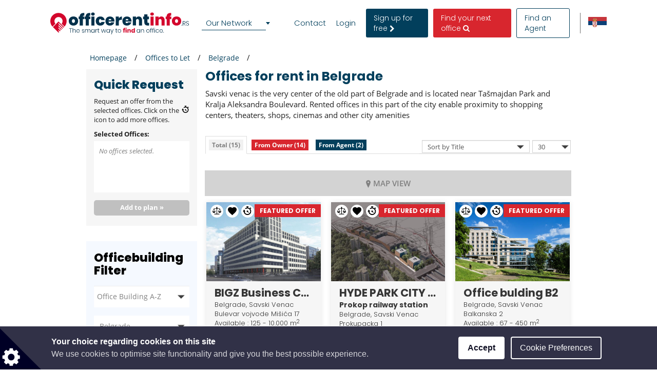

--- FILE ---
content_type: text/html; charset=utf-8
request_url: https://www.google.com/recaptcha/api2/anchor?ar=1&k=6LcHCuMZAAAAAL9nsJsX_rLXWwcp7oGhaPj1Qq3N&co=aHR0cHM6Ly93d3cub2ZmaWNlcmVudGluZm8ucnM6NDQz&hl=en&type=image&v=PoyoqOPhxBO7pBk68S4YbpHZ&theme=light&size=normal&anchor-ms=20000&execute-ms=30000&cb=w82clgf2pyur
body_size: 49678
content:
<!DOCTYPE HTML><html dir="ltr" lang="en"><head><meta http-equiv="Content-Type" content="text/html; charset=UTF-8">
<meta http-equiv="X-UA-Compatible" content="IE=edge">
<title>reCAPTCHA</title>
<style type="text/css">
/* cyrillic-ext */
@font-face {
  font-family: 'Roboto';
  font-style: normal;
  font-weight: 400;
  font-stretch: 100%;
  src: url(//fonts.gstatic.com/s/roboto/v48/KFO7CnqEu92Fr1ME7kSn66aGLdTylUAMa3GUBHMdazTgWw.woff2) format('woff2');
  unicode-range: U+0460-052F, U+1C80-1C8A, U+20B4, U+2DE0-2DFF, U+A640-A69F, U+FE2E-FE2F;
}
/* cyrillic */
@font-face {
  font-family: 'Roboto';
  font-style: normal;
  font-weight: 400;
  font-stretch: 100%;
  src: url(//fonts.gstatic.com/s/roboto/v48/KFO7CnqEu92Fr1ME7kSn66aGLdTylUAMa3iUBHMdazTgWw.woff2) format('woff2');
  unicode-range: U+0301, U+0400-045F, U+0490-0491, U+04B0-04B1, U+2116;
}
/* greek-ext */
@font-face {
  font-family: 'Roboto';
  font-style: normal;
  font-weight: 400;
  font-stretch: 100%;
  src: url(//fonts.gstatic.com/s/roboto/v48/KFO7CnqEu92Fr1ME7kSn66aGLdTylUAMa3CUBHMdazTgWw.woff2) format('woff2');
  unicode-range: U+1F00-1FFF;
}
/* greek */
@font-face {
  font-family: 'Roboto';
  font-style: normal;
  font-weight: 400;
  font-stretch: 100%;
  src: url(//fonts.gstatic.com/s/roboto/v48/KFO7CnqEu92Fr1ME7kSn66aGLdTylUAMa3-UBHMdazTgWw.woff2) format('woff2');
  unicode-range: U+0370-0377, U+037A-037F, U+0384-038A, U+038C, U+038E-03A1, U+03A3-03FF;
}
/* math */
@font-face {
  font-family: 'Roboto';
  font-style: normal;
  font-weight: 400;
  font-stretch: 100%;
  src: url(//fonts.gstatic.com/s/roboto/v48/KFO7CnqEu92Fr1ME7kSn66aGLdTylUAMawCUBHMdazTgWw.woff2) format('woff2');
  unicode-range: U+0302-0303, U+0305, U+0307-0308, U+0310, U+0312, U+0315, U+031A, U+0326-0327, U+032C, U+032F-0330, U+0332-0333, U+0338, U+033A, U+0346, U+034D, U+0391-03A1, U+03A3-03A9, U+03B1-03C9, U+03D1, U+03D5-03D6, U+03F0-03F1, U+03F4-03F5, U+2016-2017, U+2034-2038, U+203C, U+2040, U+2043, U+2047, U+2050, U+2057, U+205F, U+2070-2071, U+2074-208E, U+2090-209C, U+20D0-20DC, U+20E1, U+20E5-20EF, U+2100-2112, U+2114-2115, U+2117-2121, U+2123-214F, U+2190, U+2192, U+2194-21AE, U+21B0-21E5, U+21F1-21F2, U+21F4-2211, U+2213-2214, U+2216-22FF, U+2308-230B, U+2310, U+2319, U+231C-2321, U+2336-237A, U+237C, U+2395, U+239B-23B7, U+23D0, U+23DC-23E1, U+2474-2475, U+25AF, U+25B3, U+25B7, U+25BD, U+25C1, U+25CA, U+25CC, U+25FB, U+266D-266F, U+27C0-27FF, U+2900-2AFF, U+2B0E-2B11, U+2B30-2B4C, U+2BFE, U+3030, U+FF5B, U+FF5D, U+1D400-1D7FF, U+1EE00-1EEFF;
}
/* symbols */
@font-face {
  font-family: 'Roboto';
  font-style: normal;
  font-weight: 400;
  font-stretch: 100%;
  src: url(//fonts.gstatic.com/s/roboto/v48/KFO7CnqEu92Fr1ME7kSn66aGLdTylUAMaxKUBHMdazTgWw.woff2) format('woff2');
  unicode-range: U+0001-000C, U+000E-001F, U+007F-009F, U+20DD-20E0, U+20E2-20E4, U+2150-218F, U+2190, U+2192, U+2194-2199, U+21AF, U+21E6-21F0, U+21F3, U+2218-2219, U+2299, U+22C4-22C6, U+2300-243F, U+2440-244A, U+2460-24FF, U+25A0-27BF, U+2800-28FF, U+2921-2922, U+2981, U+29BF, U+29EB, U+2B00-2BFF, U+4DC0-4DFF, U+FFF9-FFFB, U+10140-1018E, U+10190-1019C, U+101A0, U+101D0-101FD, U+102E0-102FB, U+10E60-10E7E, U+1D2C0-1D2D3, U+1D2E0-1D37F, U+1F000-1F0FF, U+1F100-1F1AD, U+1F1E6-1F1FF, U+1F30D-1F30F, U+1F315, U+1F31C, U+1F31E, U+1F320-1F32C, U+1F336, U+1F378, U+1F37D, U+1F382, U+1F393-1F39F, U+1F3A7-1F3A8, U+1F3AC-1F3AF, U+1F3C2, U+1F3C4-1F3C6, U+1F3CA-1F3CE, U+1F3D4-1F3E0, U+1F3ED, U+1F3F1-1F3F3, U+1F3F5-1F3F7, U+1F408, U+1F415, U+1F41F, U+1F426, U+1F43F, U+1F441-1F442, U+1F444, U+1F446-1F449, U+1F44C-1F44E, U+1F453, U+1F46A, U+1F47D, U+1F4A3, U+1F4B0, U+1F4B3, U+1F4B9, U+1F4BB, U+1F4BF, U+1F4C8-1F4CB, U+1F4D6, U+1F4DA, U+1F4DF, U+1F4E3-1F4E6, U+1F4EA-1F4ED, U+1F4F7, U+1F4F9-1F4FB, U+1F4FD-1F4FE, U+1F503, U+1F507-1F50B, U+1F50D, U+1F512-1F513, U+1F53E-1F54A, U+1F54F-1F5FA, U+1F610, U+1F650-1F67F, U+1F687, U+1F68D, U+1F691, U+1F694, U+1F698, U+1F6AD, U+1F6B2, U+1F6B9-1F6BA, U+1F6BC, U+1F6C6-1F6CF, U+1F6D3-1F6D7, U+1F6E0-1F6EA, U+1F6F0-1F6F3, U+1F6F7-1F6FC, U+1F700-1F7FF, U+1F800-1F80B, U+1F810-1F847, U+1F850-1F859, U+1F860-1F887, U+1F890-1F8AD, U+1F8B0-1F8BB, U+1F8C0-1F8C1, U+1F900-1F90B, U+1F93B, U+1F946, U+1F984, U+1F996, U+1F9E9, U+1FA00-1FA6F, U+1FA70-1FA7C, U+1FA80-1FA89, U+1FA8F-1FAC6, U+1FACE-1FADC, U+1FADF-1FAE9, U+1FAF0-1FAF8, U+1FB00-1FBFF;
}
/* vietnamese */
@font-face {
  font-family: 'Roboto';
  font-style: normal;
  font-weight: 400;
  font-stretch: 100%;
  src: url(//fonts.gstatic.com/s/roboto/v48/KFO7CnqEu92Fr1ME7kSn66aGLdTylUAMa3OUBHMdazTgWw.woff2) format('woff2');
  unicode-range: U+0102-0103, U+0110-0111, U+0128-0129, U+0168-0169, U+01A0-01A1, U+01AF-01B0, U+0300-0301, U+0303-0304, U+0308-0309, U+0323, U+0329, U+1EA0-1EF9, U+20AB;
}
/* latin-ext */
@font-face {
  font-family: 'Roboto';
  font-style: normal;
  font-weight: 400;
  font-stretch: 100%;
  src: url(//fonts.gstatic.com/s/roboto/v48/KFO7CnqEu92Fr1ME7kSn66aGLdTylUAMa3KUBHMdazTgWw.woff2) format('woff2');
  unicode-range: U+0100-02BA, U+02BD-02C5, U+02C7-02CC, U+02CE-02D7, U+02DD-02FF, U+0304, U+0308, U+0329, U+1D00-1DBF, U+1E00-1E9F, U+1EF2-1EFF, U+2020, U+20A0-20AB, U+20AD-20C0, U+2113, U+2C60-2C7F, U+A720-A7FF;
}
/* latin */
@font-face {
  font-family: 'Roboto';
  font-style: normal;
  font-weight: 400;
  font-stretch: 100%;
  src: url(//fonts.gstatic.com/s/roboto/v48/KFO7CnqEu92Fr1ME7kSn66aGLdTylUAMa3yUBHMdazQ.woff2) format('woff2');
  unicode-range: U+0000-00FF, U+0131, U+0152-0153, U+02BB-02BC, U+02C6, U+02DA, U+02DC, U+0304, U+0308, U+0329, U+2000-206F, U+20AC, U+2122, U+2191, U+2193, U+2212, U+2215, U+FEFF, U+FFFD;
}
/* cyrillic-ext */
@font-face {
  font-family: 'Roboto';
  font-style: normal;
  font-weight: 500;
  font-stretch: 100%;
  src: url(//fonts.gstatic.com/s/roboto/v48/KFO7CnqEu92Fr1ME7kSn66aGLdTylUAMa3GUBHMdazTgWw.woff2) format('woff2');
  unicode-range: U+0460-052F, U+1C80-1C8A, U+20B4, U+2DE0-2DFF, U+A640-A69F, U+FE2E-FE2F;
}
/* cyrillic */
@font-face {
  font-family: 'Roboto';
  font-style: normal;
  font-weight: 500;
  font-stretch: 100%;
  src: url(//fonts.gstatic.com/s/roboto/v48/KFO7CnqEu92Fr1ME7kSn66aGLdTylUAMa3iUBHMdazTgWw.woff2) format('woff2');
  unicode-range: U+0301, U+0400-045F, U+0490-0491, U+04B0-04B1, U+2116;
}
/* greek-ext */
@font-face {
  font-family: 'Roboto';
  font-style: normal;
  font-weight: 500;
  font-stretch: 100%;
  src: url(//fonts.gstatic.com/s/roboto/v48/KFO7CnqEu92Fr1ME7kSn66aGLdTylUAMa3CUBHMdazTgWw.woff2) format('woff2');
  unicode-range: U+1F00-1FFF;
}
/* greek */
@font-face {
  font-family: 'Roboto';
  font-style: normal;
  font-weight: 500;
  font-stretch: 100%;
  src: url(//fonts.gstatic.com/s/roboto/v48/KFO7CnqEu92Fr1ME7kSn66aGLdTylUAMa3-UBHMdazTgWw.woff2) format('woff2');
  unicode-range: U+0370-0377, U+037A-037F, U+0384-038A, U+038C, U+038E-03A1, U+03A3-03FF;
}
/* math */
@font-face {
  font-family: 'Roboto';
  font-style: normal;
  font-weight: 500;
  font-stretch: 100%;
  src: url(//fonts.gstatic.com/s/roboto/v48/KFO7CnqEu92Fr1ME7kSn66aGLdTylUAMawCUBHMdazTgWw.woff2) format('woff2');
  unicode-range: U+0302-0303, U+0305, U+0307-0308, U+0310, U+0312, U+0315, U+031A, U+0326-0327, U+032C, U+032F-0330, U+0332-0333, U+0338, U+033A, U+0346, U+034D, U+0391-03A1, U+03A3-03A9, U+03B1-03C9, U+03D1, U+03D5-03D6, U+03F0-03F1, U+03F4-03F5, U+2016-2017, U+2034-2038, U+203C, U+2040, U+2043, U+2047, U+2050, U+2057, U+205F, U+2070-2071, U+2074-208E, U+2090-209C, U+20D0-20DC, U+20E1, U+20E5-20EF, U+2100-2112, U+2114-2115, U+2117-2121, U+2123-214F, U+2190, U+2192, U+2194-21AE, U+21B0-21E5, U+21F1-21F2, U+21F4-2211, U+2213-2214, U+2216-22FF, U+2308-230B, U+2310, U+2319, U+231C-2321, U+2336-237A, U+237C, U+2395, U+239B-23B7, U+23D0, U+23DC-23E1, U+2474-2475, U+25AF, U+25B3, U+25B7, U+25BD, U+25C1, U+25CA, U+25CC, U+25FB, U+266D-266F, U+27C0-27FF, U+2900-2AFF, U+2B0E-2B11, U+2B30-2B4C, U+2BFE, U+3030, U+FF5B, U+FF5D, U+1D400-1D7FF, U+1EE00-1EEFF;
}
/* symbols */
@font-face {
  font-family: 'Roboto';
  font-style: normal;
  font-weight: 500;
  font-stretch: 100%;
  src: url(//fonts.gstatic.com/s/roboto/v48/KFO7CnqEu92Fr1ME7kSn66aGLdTylUAMaxKUBHMdazTgWw.woff2) format('woff2');
  unicode-range: U+0001-000C, U+000E-001F, U+007F-009F, U+20DD-20E0, U+20E2-20E4, U+2150-218F, U+2190, U+2192, U+2194-2199, U+21AF, U+21E6-21F0, U+21F3, U+2218-2219, U+2299, U+22C4-22C6, U+2300-243F, U+2440-244A, U+2460-24FF, U+25A0-27BF, U+2800-28FF, U+2921-2922, U+2981, U+29BF, U+29EB, U+2B00-2BFF, U+4DC0-4DFF, U+FFF9-FFFB, U+10140-1018E, U+10190-1019C, U+101A0, U+101D0-101FD, U+102E0-102FB, U+10E60-10E7E, U+1D2C0-1D2D3, U+1D2E0-1D37F, U+1F000-1F0FF, U+1F100-1F1AD, U+1F1E6-1F1FF, U+1F30D-1F30F, U+1F315, U+1F31C, U+1F31E, U+1F320-1F32C, U+1F336, U+1F378, U+1F37D, U+1F382, U+1F393-1F39F, U+1F3A7-1F3A8, U+1F3AC-1F3AF, U+1F3C2, U+1F3C4-1F3C6, U+1F3CA-1F3CE, U+1F3D4-1F3E0, U+1F3ED, U+1F3F1-1F3F3, U+1F3F5-1F3F7, U+1F408, U+1F415, U+1F41F, U+1F426, U+1F43F, U+1F441-1F442, U+1F444, U+1F446-1F449, U+1F44C-1F44E, U+1F453, U+1F46A, U+1F47D, U+1F4A3, U+1F4B0, U+1F4B3, U+1F4B9, U+1F4BB, U+1F4BF, U+1F4C8-1F4CB, U+1F4D6, U+1F4DA, U+1F4DF, U+1F4E3-1F4E6, U+1F4EA-1F4ED, U+1F4F7, U+1F4F9-1F4FB, U+1F4FD-1F4FE, U+1F503, U+1F507-1F50B, U+1F50D, U+1F512-1F513, U+1F53E-1F54A, U+1F54F-1F5FA, U+1F610, U+1F650-1F67F, U+1F687, U+1F68D, U+1F691, U+1F694, U+1F698, U+1F6AD, U+1F6B2, U+1F6B9-1F6BA, U+1F6BC, U+1F6C6-1F6CF, U+1F6D3-1F6D7, U+1F6E0-1F6EA, U+1F6F0-1F6F3, U+1F6F7-1F6FC, U+1F700-1F7FF, U+1F800-1F80B, U+1F810-1F847, U+1F850-1F859, U+1F860-1F887, U+1F890-1F8AD, U+1F8B0-1F8BB, U+1F8C0-1F8C1, U+1F900-1F90B, U+1F93B, U+1F946, U+1F984, U+1F996, U+1F9E9, U+1FA00-1FA6F, U+1FA70-1FA7C, U+1FA80-1FA89, U+1FA8F-1FAC6, U+1FACE-1FADC, U+1FADF-1FAE9, U+1FAF0-1FAF8, U+1FB00-1FBFF;
}
/* vietnamese */
@font-face {
  font-family: 'Roboto';
  font-style: normal;
  font-weight: 500;
  font-stretch: 100%;
  src: url(//fonts.gstatic.com/s/roboto/v48/KFO7CnqEu92Fr1ME7kSn66aGLdTylUAMa3OUBHMdazTgWw.woff2) format('woff2');
  unicode-range: U+0102-0103, U+0110-0111, U+0128-0129, U+0168-0169, U+01A0-01A1, U+01AF-01B0, U+0300-0301, U+0303-0304, U+0308-0309, U+0323, U+0329, U+1EA0-1EF9, U+20AB;
}
/* latin-ext */
@font-face {
  font-family: 'Roboto';
  font-style: normal;
  font-weight: 500;
  font-stretch: 100%;
  src: url(//fonts.gstatic.com/s/roboto/v48/KFO7CnqEu92Fr1ME7kSn66aGLdTylUAMa3KUBHMdazTgWw.woff2) format('woff2');
  unicode-range: U+0100-02BA, U+02BD-02C5, U+02C7-02CC, U+02CE-02D7, U+02DD-02FF, U+0304, U+0308, U+0329, U+1D00-1DBF, U+1E00-1E9F, U+1EF2-1EFF, U+2020, U+20A0-20AB, U+20AD-20C0, U+2113, U+2C60-2C7F, U+A720-A7FF;
}
/* latin */
@font-face {
  font-family: 'Roboto';
  font-style: normal;
  font-weight: 500;
  font-stretch: 100%;
  src: url(//fonts.gstatic.com/s/roboto/v48/KFO7CnqEu92Fr1ME7kSn66aGLdTylUAMa3yUBHMdazQ.woff2) format('woff2');
  unicode-range: U+0000-00FF, U+0131, U+0152-0153, U+02BB-02BC, U+02C6, U+02DA, U+02DC, U+0304, U+0308, U+0329, U+2000-206F, U+20AC, U+2122, U+2191, U+2193, U+2212, U+2215, U+FEFF, U+FFFD;
}
/* cyrillic-ext */
@font-face {
  font-family: 'Roboto';
  font-style: normal;
  font-weight: 900;
  font-stretch: 100%;
  src: url(//fonts.gstatic.com/s/roboto/v48/KFO7CnqEu92Fr1ME7kSn66aGLdTylUAMa3GUBHMdazTgWw.woff2) format('woff2');
  unicode-range: U+0460-052F, U+1C80-1C8A, U+20B4, U+2DE0-2DFF, U+A640-A69F, U+FE2E-FE2F;
}
/* cyrillic */
@font-face {
  font-family: 'Roboto';
  font-style: normal;
  font-weight: 900;
  font-stretch: 100%;
  src: url(//fonts.gstatic.com/s/roboto/v48/KFO7CnqEu92Fr1ME7kSn66aGLdTylUAMa3iUBHMdazTgWw.woff2) format('woff2');
  unicode-range: U+0301, U+0400-045F, U+0490-0491, U+04B0-04B1, U+2116;
}
/* greek-ext */
@font-face {
  font-family: 'Roboto';
  font-style: normal;
  font-weight: 900;
  font-stretch: 100%;
  src: url(//fonts.gstatic.com/s/roboto/v48/KFO7CnqEu92Fr1ME7kSn66aGLdTylUAMa3CUBHMdazTgWw.woff2) format('woff2');
  unicode-range: U+1F00-1FFF;
}
/* greek */
@font-face {
  font-family: 'Roboto';
  font-style: normal;
  font-weight: 900;
  font-stretch: 100%;
  src: url(//fonts.gstatic.com/s/roboto/v48/KFO7CnqEu92Fr1ME7kSn66aGLdTylUAMa3-UBHMdazTgWw.woff2) format('woff2');
  unicode-range: U+0370-0377, U+037A-037F, U+0384-038A, U+038C, U+038E-03A1, U+03A3-03FF;
}
/* math */
@font-face {
  font-family: 'Roboto';
  font-style: normal;
  font-weight: 900;
  font-stretch: 100%;
  src: url(//fonts.gstatic.com/s/roboto/v48/KFO7CnqEu92Fr1ME7kSn66aGLdTylUAMawCUBHMdazTgWw.woff2) format('woff2');
  unicode-range: U+0302-0303, U+0305, U+0307-0308, U+0310, U+0312, U+0315, U+031A, U+0326-0327, U+032C, U+032F-0330, U+0332-0333, U+0338, U+033A, U+0346, U+034D, U+0391-03A1, U+03A3-03A9, U+03B1-03C9, U+03D1, U+03D5-03D6, U+03F0-03F1, U+03F4-03F5, U+2016-2017, U+2034-2038, U+203C, U+2040, U+2043, U+2047, U+2050, U+2057, U+205F, U+2070-2071, U+2074-208E, U+2090-209C, U+20D0-20DC, U+20E1, U+20E5-20EF, U+2100-2112, U+2114-2115, U+2117-2121, U+2123-214F, U+2190, U+2192, U+2194-21AE, U+21B0-21E5, U+21F1-21F2, U+21F4-2211, U+2213-2214, U+2216-22FF, U+2308-230B, U+2310, U+2319, U+231C-2321, U+2336-237A, U+237C, U+2395, U+239B-23B7, U+23D0, U+23DC-23E1, U+2474-2475, U+25AF, U+25B3, U+25B7, U+25BD, U+25C1, U+25CA, U+25CC, U+25FB, U+266D-266F, U+27C0-27FF, U+2900-2AFF, U+2B0E-2B11, U+2B30-2B4C, U+2BFE, U+3030, U+FF5B, U+FF5D, U+1D400-1D7FF, U+1EE00-1EEFF;
}
/* symbols */
@font-face {
  font-family: 'Roboto';
  font-style: normal;
  font-weight: 900;
  font-stretch: 100%;
  src: url(//fonts.gstatic.com/s/roboto/v48/KFO7CnqEu92Fr1ME7kSn66aGLdTylUAMaxKUBHMdazTgWw.woff2) format('woff2');
  unicode-range: U+0001-000C, U+000E-001F, U+007F-009F, U+20DD-20E0, U+20E2-20E4, U+2150-218F, U+2190, U+2192, U+2194-2199, U+21AF, U+21E6-21F0, U+21F3, U+2218-2219, U+2299, U+22C4-22C6, U+2300-243F, U+2440-244A, U+2460-24FF, U+25A0-27BF, U+2800-28FF, U+2921-2922, U+2981, U+29BF, U+29EB, U+2B00-2BFF, U+4DC0-4DFF, U+FFF9-FFFB, U+10140-1018E, U+10190-1019C, U+101A0, U+101D0-101FD, U+102E0-102FB, U+10E60-10E7E, U+1D2C0-1D2D3, U+1D2E0-1D37F, U+1F000-1F0FF, U+1F100-1F1AD, U+1F1E6-1F1FF, U+1F30D-1F30F, U+1F315, U+1F31C, U+1F31E, U+1F320-1F32C, U+1F336, U+1F378, U+1F37D, U+1F382, U+1F393-1F39F, U+1F3A7-1F3A8, U+1F3AC-1F3AF, U+1F3C2, U+1F3C4-1F3C6, U+1F3CA-1F3CE, U+1F3D4-1F3E0, U+1F3ED, U+1F3F1-1F3F3, U+1F3F5-1F3F7, U+1F408, U+1F415, U+1F41F, U+1F426, U+1F43F, U+1F441-1F442, U+1F444, U+1F446-1F449, U+1F44C-1F44E, U+1F453, U+1F46A, U+1F47D, U+1F4A3, U+1F4B0, U+1F4B3, U+1F4B9, U+1F4BB, U+1F4BF, U+1F4C8-1F4CB, U+1F4D6, U+1F4DA, U+1F4DF, U+1F4E3-1F4E6, U+1F4EA-1F4ED, U+1F4F7, U+1F4F9-1F4FB, U+1F4FD-1F4FE, U+1F503, U+1F507-1F50B, U+1F50D, U+1F512-1F513, U+1F53E-1F54A, U+1F54F-1F5FA, U+1F610, U+1F650-1F67F, U+1F687, U+1F68D, U+1F691, U+1F694, U+1F698, U+1F6AD, U+1F6B2, U+1F6B9-1F6BA, U+1F6BC, U+1F6C6-1F6CF, U+1F6D3-1F6D7, U+1F6E0-1F6EA, U+1F6F0-1F6F3, U+1F6F7-1F6FC, U+1F700-1F7FF, U+1F800-1F80B, U+1F810-1F847, U+1F850-1F859, U+1F860-1F887, U+1F890-1F8AD, U+1F8B0-1F8BB, U+1F8C0-1F8C1, U+1F900-1F90B, U+1F93B, U+1F946, U+1F984, U+1F996, U+1F9E9, U+1FA00-1FA6F, U+1FA70-1FA7C, U+1FA80-1FA89, U+1FA8F-1FAC6, U+1FACE-1FADC, U+1FADF-1FAE9, U+1FAF0-1FAF8, U+1FB00-1FBFF;
}
/* vietnamese */
@font-face {
  font-family: 'Roboto';
  font-style: normal;
  font-weight: 900;
  font-stretch: 100%;
  src: url(//fonts.gstatic.com/s/roboto/v48/KFO7CnqEu92Fr1ME7kSn66aGLdTylUAMa3OUBHMdazTgWw.woff2) format('woff2');
  unicode-range: U+0102-0103, U+0110-0111, U+0128-0129, U+0168-0169, U+01A0-01A1, U+01AF-01B0, U+0300-0301, U+0303-0304, U+0308-0309, U+0323, U+0329, U+1EA0-1EF9, U+20AB;
}
/* latin-ext */
@font-face {
  font-family: 'Roboto';
  font-style: normal;
  font-weight: 900;
  font-stretch: 100%;
  src: url(//fonts.gstatic.com/s/roboto/v48/KFO7CnqEu92Fr1ME7kSn66aGLdTylUAMa3KUBHMdazTgWw.woff2) format('woff2');
  unicode-range: U+0100-02BA, U+02BD-02C5, U+02C7-02CC, U+02CE-02D7, U+02DD-02FF, U+0304, U+0308, U+0329, U+1D00-1DBF, U+1E00-1E9F, U+1EF2-1EFF, U+2020, U+20A0-20AB, U+20AD-20C0, U+2113, U+2C60-2C7F, U+A720-A7FF;
}
/* latin */
@font-face {
  font-family: 'Roboto';
  font-style: normal;
  font-weight: 900;
  font-stretch: 100%;
  src: url(//fonts.gstatic.com/s/roboto/v48/KFO7CnqEu92Fr1ME7kSn66aGLdTylUAMa3yUBHMdazQ.woff2) format('woff2');
  unicode-range: U+0000-00FF, U+0131, U+0152-0153, U+02BB-02BC, U+02C6, U+02DA, U+02DC, U+0304, U+0308, U+0329, U+2000-206F, U+20AC, U+2122, U+2191, U+2193, U+2212, U+2215, U+FEFF, U+FFFD;
}

</style>
<link rel="stylesheet" type="text/css" href="https://www.gstatic.com/recaptcha/releases/PoyoqOPhxBO7pBk68S4YbpHZ/styles__ltr.css">
<script nonce="E3eXGPUc5_i9R37fBPfTtg" type="text/javascript">window['__recaptcha_api'] = 'https://www.google.com/recaptcha/api2/';</script>
<script type="text/javascript" src="https://www.gstatic.com/recaptcha/releases/PoyoqOPhxBO7pBk68S4YbpHZ/recaptcha__en.js" nonce="E3eXGPUc5_i9R37fBPfTtg">
      
    </script></head>
<body><div id="rc-anchor-alert" class="rc-anchor-alert"></div>
<input type="hidden" id="recaptcha-token" value="[base64]">
<script type="text/javascript" nonce="E3eXGPUc5_i9R37fBPfTtg">
      recaptcha.anchor.Main.init("[\x22ainput\x22,[\x22bgdata\x22,\x22\x22,\[base64]/[base64]/[base64]/ZyhXLGgpOnEoW04sMjEsbF0sVywwKSxoKSxmYWxzZSxmYWxzZSl9Y2F0Y2goayl7RygzNTgsVyk/[base64]/[base64]/[base64]/[base64]/[base64]/[base64]/[base64]/bmV3IEJbT10oRFswXSk6dz09Mj9uZXcgQltPXShEWzBdLERbMV0pOnc9PTM/bmV3IEJbT10oRFswXSxEWzFdLERbMl0pOnc9PTQ/[base64]/[base64]/[base64]/[base64]/[base64]\\u003d\x22,\[base64]\x22,\x22InzCgGE3wqbDtGPClcK7w5jCpVUTw7DCqjAFwp3Cr8OiwrjDtsKmPnvCgMKmEgYbwoklwq9ZwqrDu0LCrC/DoVVUV8KBw4YTfcK2woIwXWTDhsOSPDtoNMKIw5nDnh3CuiIRFH94w5rCqMOYRMOqw5xmwrFYwoYLw4NibsKsw5XDpcOpIhnDvMO/wonCksONLFPCjMKLwr/CtHTDtnvDrcOERwQrd8Ktw5VIw5jDlkPDkcO4N8KyXznDkm7DjsKXPcOcJHUlw7gTTsOxwo4PBMOBGDIrwr/CjcOBwp1NwrY0VnDDvl0ZwrTDnsKVwpTDksKdwqFiHiPCusKPA24Fwp/DjsKGCRcsMcOIwqjCkArDg8OmcHQIwpPClsK5NcOJTVDCjMOuw4vDgMKxw5rDpX5zw4J4QBpiw4VVXHIeA3PDtsO7O23Cn1nCm0fDrsO/GEfCocKwLjjCqWHCn3FgCMOTwqHCuW7DpV4MJV7DoGzDj8KcwrMdPlYGU8O1QMKHwq3CqMOXKTHDhATDl8OSJ8OAwp7DtsKJYGTDsG7Dnw95wrLCtcO8P8OgYzpebX7CscKFKsOCJcKiDWnCocK0OMKtSw/Dtz/Dp8OGDsKgwqZQwo3Ci8Odw5fDlgwaMnfDrWc8wqPCqsKuTcKTwpTDoyXCu8KewrrDgMK3OUrCg8OYPEkbw4cpCELCl8OXw63DjcOvKVNbw6I7w5nDj3VOw40JTlrChQJdw5/DlG7DjAHDu8KOUCHDvcOlwpzDjsKRw5Q4XyAvw68bGcOVR8OECUjCgMKjwqfCk8OeIMOEwrcnHcOKwqTCpcKqw7pIMcKUUcKWeQXCq8OswpU+wodjwoXDn1HCn8Oow7PCrznDlcKzwo/Dh8K1IsOxQm5Sw7/[base64]/Ds8Omd8KywrxlfjLDtMOuScKqXsOeaMO7wpzCszXChMKXw4PCvVlfHFMKw7deVwfCgcKBEXlPG2FIw45jw67Cn8OzFi3CkcO+AnrDqsOkw53Cm1XClsKmdMKLUMKcwrdBwoARw4/DugHClmvCpcKDw6l7UFF3I8KFwr3DpELDncKOEi3DsVsgwobCsMOkwqIAwrXCksOnwr/Dgx7Dhmo0WmHCkRUZD8KXXMOVw70IXcKDSMOzE2Q1w63CoMOBSg/CgcKiwoQ/X1LDqcOww45JwrEzIcOrOcKMHj/[base64]/DsBnDscKqw53DpQ94woIzfcObwp/CmELCv8ObfMOYw6rDkh8+LF/DlcOzwqjDtXMmCE3DucOSccKVw4h0wrnDusK2R3vCoVjDkiXCusKKwr7Ds3R4U8OXAcOWLcKwwqJ3wqTCoj7DrcOVw6U5CcKsUsOcc8Kzd8KUw592w79fwq5zdMOMwoTDhMOZwolpw7DCpMONw5FnwqUqwqMLw6fDrWZlw4Mxw4/DqMK0wrXCmjTCpkDCpzPCmSnDhMO8wrHDoMKVwrhrCxUXEGd/SlvCqybCucOtw6jDj8KgasKFw4hGaBbCkU0CZwLDp01WTsOEHMKHGR7CqnHDjgzCt1rDpx7DuMOfEyVcw5vDlsOdGX/CtcKPY8O4wpJ8woHDiMOswr7ChsO7w73Dg8OTOsK2UFDDnsKXV0YWwqPDiRbCj8KVUsKOwpxtwrjCncOgw4AOwoTCpEkVHMOpw5IhPQQ1WE4QclwZcsOpw6xFXgbDux/CmzEcRE3ClsOWw5dJRlRDwpIbbkF4aylaw7t0w7hQwo0iwpnDpwvDrGnCkwjCqR/Co1REMAgaPVbDqQ1wMsOowpbDt0zDlcK8VsOXZMORw4rDjcKBNcOWw4JOwoXDrAPCu8KacRwfDDMVwqkuJAs4wodbwoFiX8K1LcOEw7IYVHzDkk/CqVzCucOOw5NXfg5KwozDqcOEL8O4OsOJwpLCn8KaQlJYM3HCknvCjMK3R8OATsKNAUbCtMKpbMOXWMKLK8OJw77DgQvDhVgpaMO/w7TCv0bDmXwbwofDvMK6w6rCssKmdX/Ct8OIw70rw7LCn8KIw4HDpUHDkMOHwpfDpgfCsMKMw7jDpFfDj8K3YjHCocKUwpXDs3zDpAzDqSQBw7R3OsKAb8Oxwo/[base64]/CtcO/OxkdJEDCicO4NcOPwqEpGcKCDWHDnMO5P8KMITLDin/[base64]/DpsOTS3FXwrYEw59edMKBBsOEf8O2d1ZHaMK0Cw3DncO8Z8KKX0JZwo3DocOZw73DkcKaH2scw5AzDDvDpRzDrMKPJ8K1w7/DpQXCgsO6w4lnwqIOw6ZSw6cXw4DCthpZw4wUZx59wpbDtcO+w6zCoMO8wq3DgcOAw7Yha14OXsKNw783bxd0ARp2N17CicK3woseVsKQw48vcsKRWU/CoBXDtMKqwr3DplgYwrzCjA5DAsKyw5fDkWwOGMOCX1vDn8K7w4jDg8KFH8O8fcO5wrnCmUTDpDhSLjLDscKnEsKvwrbCvlfDq8KlwrJow6rCsXTCjmTClsOSScO/w6U1RsOMw7TCiMO1w4hfw6zDjWjCqCZJdT4+M0ZARsOPXSDChTDDtsKTwpXDp8ObwrgewqrDoVRIwr9cwrvCn8KvaxUKC8KJJ8OtZMOow6LDjsKbwr/DiiLDhBJrAcOtDsK2cMKjHcOow4rChU4Uwo7CoUtLwqQGw6Ulw4/Dv8Kxw6PDmVXCsRTDq8KBZmzDkz3CjcKQNiUowrBUwoTDi8KOw5wcPWHCmcKcGEglCEAgDcOywrVMwoQ/BRhhw4FWwq/CoMKaw5vDpcORwrFWNsKdw5JZwrLDoMKaw5YiG8OmRy/DnsOowqJvEcK1w6fCr8OxdcOGw4B1w7VSw7ZNw4TDgMKbw4d6w4rCll/Cikg/w47Dt03CrTQ/V3TDp0nDhcOLw7XCtE3CgcKhw63CgV/[base64]/CoXRewpnCkkY9GkzDvsOAw6HDhAASQsOAw6hCw6zCiMKVwpDDo8OrNcKywoA0D8OYcMOXQsOtPm4owonCl8KJP8KidTtwCMOqEhrClMK+w58EBQnDnVvCgQXCv8Ohw4vDlCLCsjfDsMOlwpQ/w659wqQ+w7bClMKVwq/[base64]/[base64]/wqnDqgBrw7TCmx/[base64]/w5ocbBzDnHvDhsK7SjPDnlzDo2/DnsOzIFMRTFM4wqlCw5QYwq1jRyZxw4rCiMK/[base64]/Cj8OwHhDCvT/Cs2cIw6TCgWwRU8OPwrvDj0YnOzUMw5fDrMOJZQgSPMOXEsKuw7nCkXLDssOLKsOTw5VzwpbCtMKAw4nCoUHCg3jDuMObw4rCj2PCl0fDucKiw6E+w4Zlw7BUDiV0w4LDj8Kuwo0Wwo7DqsORb8ONwqERMMKBw7FUN2LCliBlw4l6wow6wosyw4jCr8O7fx7Cjn/[base64]/eF/CnVBMXF/DrMKsw61cH8OhwrDDs8K/[base64]/w65yw5VeAi7DlcOrLMOLQMKBWXIdwpLDg0x0BSTCj2FrKcK7LxN0wo/DsMKIOXHCicK0I8KLw5vCkMO9NcOxwoNlwpbDuMK5J8KRw4/[base64]/[base64]/[base64]/[base64]/OcOPBcK8cQfCkMOrw4vDs8OnGsOfD0Y6NXpZw4vCkwUHw53DjX/ChhcRworCksOEw5/DmSzDg8KxCkFMN8K2w6jDpH17wqfDtsO8wqDDvMKUMgnClmpqLj8GWhzDmHjCuVPDkXAUwoA9w4HDpMOHaEYfw4nDqcOJw58fX1vDrcKdUMKoZcOJGcKfwr9xDk8RwoBXwqnDpG/DvsKvWsKhw4rDm8OLw5nDvA5dVhl5w7NHfsKbw7koexTDnS3DssOYw6PDrMOkw4DCk8KxakjDjcKjw6TCsHjClMOqPV3CvcOIwqjDrlLCsTYlwpUewozDgcOYQ11LFCTCiMO2wqrCiMKBUMO7S8OxNcKUYMKiEsOiCh3ChkkFJMKvwqvDksOWwr/Cm2YsNMKSwpnCj8OGRlN6wrrDocKjenjCum0hdB/CnWAMb8OfYx/DnyAKal3CrcKaBzPCl2Mxw6lqBsOBXcKZwpfDkcOrwp4lwp3CpWPCmsKTw4/Dql0rw7bDo8KOwo8ww61zHcOzwpEiX8OYV2cZwqbCscKgw69LwqJAwprCmsKjQMO6FMOtEcKRAMKBw5EXNxfClFrDiMOgwpoLcMOlO8KxPCnDgcKawpw2wpXCtwXDp1vCpsKbw5R/w4IjbsK0wqbDvMO3D8O2bMOawqbDk09dw5ltU0QUwqs7wpkswpAzRgAewp3CthE5f8Kkwol/w6TDuUHCkzhoe1HDqmnCssOfwppfworCshbDnMK5woXCtsOMAg5awqjCtcOdasOJw5vDuzrCgm/CusKCw4zDrMK/HUjDgGPCk3nDhMKCPMKCd35+ZQQMwonCoSthw4vDmsOpTsO2w6/DmU9zw4ZXRcK4wqpdDTFLMgnCpGPCg0RsRMOow6d6UsKrwocvWy7Ctm0Lw4jDlcKIIcOYRsK4N8OxwrrCicKnw6lowr1SJ8OfTVDCgW9zw6DDhR/DsAkUw6weH8O/wr9JwoDDhcOIwotxZwIowpHCpMKZbVjDmcKBe8Oawq8Cw5tJKMKbBsKmfsK2w6oARMOENj/CpXsMZFU6w5TDo1QcwqrDpsKcSMKLd8OrwprDvsO9aWjDlMOhICc2w5vCtMOeMsKZAC/DjsKNbCbCocKGwpk6w6dEwpDDqsOWcHouKsOAPH3CoG5jKcKREwzCg8KWwqV/IQzDnRnCmlrDuCTDqCFzw7IBw6vDsCfCuyscY8OSZH1+w4HCrMOtA0LCpW/[base64]/[base64]/[base64]/[base64]/CosK8DcOJw6LDnMO+Flw+wr/DpcKWwrImw7PDugHDv8OGwpDDgMOOw5DDtMOAw4gRRj59L1zDgUF3wrkMwr5nGwBzPFLDhcOcw5HCuWbDrsOULUnCsQvCvMKyD8KGC27CpcKfDsKcwoBwMHlTOsKkwq9Uw7bCsCdYwprCscKjGcK8wrUPw681E8OvCy/[base64]/CjcOwacOZT0oxIlw6w5xbMCfDs0guw7DDpUnCsXV6PgPDgwDDhMOow5oVw5HDrMOpDcOQGDliDsKww7MmChrDk8K/A8KcwpTChQ9UOsOFw7wrZcKRw5AwTwt2wppKw7rDkGhEb8Orw77Du8OwKMK2w7M+wqZrw6Vcw6dhDwkZwpTDrsOfCTHDhzQ/SsOLOMOaHMKEw7ooJAbCksOhw6LCqsK+w4zDpmXClGTCmhnDsj/[base64]/wrh2w5kRw5QSNsO4dcOvw6TCncKLwprCqsO6w7Nnwq/CuQ9gw7vDsC/[base64]/wpM1GTA6w65vw4hSUsKTEitqR0omQBc3wr7Cj0TDrBvDm8O+w5shwqkAw4/DhcKjw6FqF8OWwqPCtMKXGHvCuDXDp8KpwoFpwqgrw5koKz7Cq2lMw7QebUTCmsOcNMOPcnvCn1s0OsO0wpkGamdcFsOew47CqgAxwobDl8Knw5XDh8OtFgVaZcKdwqzCocOZTS/CkMK/wrPClDDCrcOTwr/[base64]/[base64]/VAfCoMObw6cWGyw7RmwdHsO2w7jDo8OCbSvDmgQCSXU2QVTCiw9tQxBmSysgccKGbVvCs8OIc8KFwovDrsO/TFsAFiDCksOeJsO5w4vDmB7Dt0/[base64]/DoQxzwqXCkxp/w6rCpng2wpYawoQ3woUKw7tPw4AHP8Kkwp7DqXPCr8OZFsOXe8KmwpjDkg9jSnJwScKDw5TDn8ONLcKXwp5mwoNCGChow5nChGBBwqTDj0JkwqjCk0lrwoJowrDDiVF/wqYHw7PDocKMcW3DpVxSYMObXsKywo3CrcOmMQUlGMObwr3CiCfDrMOJwojDusO6JMK6Kz5HXjoEwpvChENnw53CgsOZwq1Mwpo+woDChBjCh8O+eMKqwph2bTlYCMOtwp4sw4jCsMOkwrppDMKSPsO+W2rDgcKJw7DCgj/CvcKKIsOZV8O2NGpwUCcLwpdww595w6fDowbCqAcpV8O5aTjDtnIxXsOGw4XCv1lKwofCoQF/bxPCg3PDtiVWwqhBJ8OCchRKwpQhHhw3woLCpjPChsOnw7oFBsOjLsOnSsKxw4s1KcKEw5DDncKjI8KQw67DhsORKFXDgcKNw788GT/CpwPDuR0hCcOyUnkUw7fCn2jCusOTFUfCjXo9w6EUwqXDvMKpwrDCp8OpSwXCvXLCmMKPw7TCr8OgYMOZwrgvwqrCrMK4DU8ibmITCcKswqzCh2vDpVHCoSEqwpkJwoDCs8OLA8K9PQnDlHUbcsOpwozCs292SkcgwovCmzN2w5lWRFvDlTTCuFIICMK/w4nDmcKXw6Q0A1rCoMOEwoDCisOqMcOSccO6YsK8w47CkwDDoj3CsMOsF8KFFzrCsDNYNcOXwrZiHcO/wrIBR8KMw4xcwrxQFcO8woTDv8Kfc30KwqfDkcKLIx/DoXfCnsKUARfDjBZiA2ouw5TCk3PCg2fCqDFQQUHDgW3DhkYQOyohw6fCt8OqJHjCmhx5FE9nLsOvw7DDpVxbw6Ztw5cEw5lhwpLDtsKTKA/Dr8KZwokew5nDtwkkw5BVBnBRSEbCiEHCkH1rw44HWcOZAiZuw4vCt8OVwqvDhAUbIsO3w5pRUG83wrnCpsKawrnDnMOew6rCoMOTw7nDm8K0fmxfwrfCuBNRcg3DrsOgDcOjw7/DucKnw7kYw4rClMOvwo3CncKQXVfCuXYsw6HCpVrChHvDtMOKwqM8Z8KHc8K3CkbDgiogw4/CicO7wrV8w6LCjsKhwp7DsEkLKsOUwpnCisK3w456RMOnRkPDlsOhLH/DrMKLf8KweFV6HlNVw4kif2NBCMOJf8Kqw6TCjMKrw55bT8KYEsK1SDFPMsKHw5LDrlDDoXTCmEzCg2tGI8KMQ8Oww5Bvw5IgwrVKPiXDhsK7dhXDpsKHdcK9w6Fuw6ZnWsKqw7TCmMOrwqHDiifDtMKKw4TCn8K3cWDCrysKdMOUwrfClMKwwoJQJAYgfA/CtiNDwrDCjkV/w5zCtMOsw6XCs8OHwqvDvmHDm8OQw4XDiTTCnWXCiMKKLgxmwqBiV1vCmsOhw67CkmrDgn3DnMOMJ0ppwqUKw7oVfyABUyshbx1hFsKzO8KgEcOlwqTDpTfDjsOww5EDdwVNeH/[base64]/DgmHCr8KbwqQAwr5kL8O8w6oiflUfQRNxw44gYSPCjnAJw7TDlsKUcEATbcKvLcKlDhR3wrDCvBZVGxFJPcKHwq/Ctj41wrR6w4NkHWnDm1jCqsK6O8KcwpvDu8O/wqbDncKBGB3CrcK7azPCmMKrwodZwoTClMKTw4R7HMO9wo8Tw6gQwqzCjyM3w6BAeMODwr49MsO9w7bCgcOIw7gEw7vCi8OFYcOHw54Jw73DpggPHsKGw5Uyw6PDtV7DlmHCtmsCwq9AaU/CqHXDjSA0wr/DqMOjQyhFwq1jBkbCtcOvw6nDiTXDqGTCvRXCmMK2wqlXw5VJw57DtFTCu8OIUsOGw5w4Slhiw5hEwpV+UXRVQ8Kkw6ZmwqPCoA0hwoXCqULCukjCqHc7w5bCosKiw5jDtT5nwq0/w5AwP8KewqjCicKYw4fCjMKqcx4jw6bCmsOrQxHDkcOJw7chw5jDkMKEw7NASGPDtsOLLhfDvMKNwrFyeClSw7FqO8O7w4LCucOhBR4cw4wKPMOTwqZ0QwBvw6dBQ1LDosOjSyLDnHEAYsOIw7DChsOyw4fDgMOTw6Zqw7HDocKIwpNqw7/CosO3wqbClcOxXwobwpvCjMOjw6XCmyIdGCt1w43DocO7B1/DoXHDp8OWY1LCi8OmSMK0wo/[base64]/DmH8Pw5N9wrosw4bClnImG8OZwpLDoFYaw6/Dnx7CscKlBkPDhsOjMxolfF9RWMKOwr3CtnLCmcO3w57DoHrCmsOOdGnChAVQwrxJw4hHwrrCkMKqwqYCNMKxZybDgSnDvznDhS7DvVlow7LDvcKVZzU6w4laPsO/wqw7TsO0RmBxeMOwNMKFbsObwrbCuUjCiX0xD8O3GxbChcKAwpbDgWxawrVFMsOOJcONw5XDkgd+w63DkWt+w4DCp8KjwojDjcO4wrLDkxbDtXV7w6/CklbCtcOQO0E8wonDr8KVJljCnMKvw6AyLWzDoXzCs8Kfwq3CihEkw7LClRzCpcONwo4JwpARw5DDkQ4lF8Kkw63Dl1sgFsOyWsKnIRzDosKTSz7CqcKfw7ANwoElFSTCrsOYwoUgT8OfwoAgWMOOS8O1LcOpJg1lw5EewoZHw5vDkX3DtDzCpMOdwr/[base64]/CmUXCu2AFwonDrcKwwqnDhhxDwqhKCMKfbMO+woBcD8KhNllcw53CrxLCicOYwolicMO6Ixxgw5QZwroRDTPDsDYHw7c5w5VCw4jCoWnCvW5Fw5DDuhQlDlHCuHtVwonCt0jDv03CusKoSEsIw4vCjV/ClhHDr8Kiw4bCj8KBw7xywpheRz/Drm1Dw6PCn8KoBsKswqfCgcKrwpsUAcOgOMKrwq5Iw6MDSgUHShTDtsOow7TDuiHCqUDDrGzDskQhQnEnaAvCjcKTNnFiw4TDvcKWwppneMOLwrBWFRrDpn9xw7LCvMOUwqPDpAhRPiLCtGAmwpIFDsKfwpfCoyPCjcO3wrABw6dPw6U0wo8Iwo/[base64]/DvjnDhmR3woUfKD/CjAoSP8KbwpbDt1JCw6jClMOdHVpowq/DrsKiw6fDhMKZYhROw4wCwo7DtWE3ZC7CgBvCqsOpw7XCqlxdfsOcC8KUwq7DtVnCjFjCn8KcKHkVw5NdSGXCnsOpCcO6wq7DthHDpcK+w4t/cnk1wp/[base64]/CmMKkCMOmwpkuJ8OxecKiSwoXc8OQPjsmw4F7w4sePsKsUcOTw7vCrWPCkyU8NsKAwrXDlC0KUMK2LMOVKVwAw5TChsOTEGbCpMKiw7Qadg/DqcKKw6JjVcKqTCHDoVIow5Fuw4zCkcKFY8O2w7HDucK1w6fDoS1Kw6HDjcKuFyXDl8OWw4Z8M8KFBQ8aZsK8YMOxw4jDj2ZyZMOYbcOew7vCtiPCmcOqXMOFBynCtcK8fcKCw65GAQM2McOACsOdw7/CqcK2wqxjbcO2QcOHw6QWw6fDo8KEEm7DnBUkwqI0FlVXw6rCiznCgcOfPFRWwoxdDGjCnsKtwoDCo8OMw7fCksKJwqLDmxA+woTClVvCnMKgwqkyYQPCg8Odwr/CocO4wqRBw5DCtjA0XzvDjQXCpw0mbE3Cv3g/wr7DuFEaA8K4I3BuJcOdwqnDisKdwrDDghkZecKQM8KuM8O6w5UDP8K+O8Okwq/DkWXDtMKOwoJUw4DCizQdDl/Dk8OSwp5fIWQvw4Jxw5gNd8K9w4DCtWUUw744MCnDtcK8wq1iw53DgMKASMKvWQhDLzleQ8Oxwp7Cr8KUfB5uw4cVw5fDs8Ogwo5ww67Dui59w7/CjT/Dnk3DrMKYw7ovwqPCv8Opwokqw73Di8Ovw7DDkcOZXcOVDjnCrlILwpLDhMKowo96w6HDnMOkw7gCFw7DoMOKw78iwoVbwqrCmCNHw7kawrrDjXpwwol5FVHChcKqw5oKK0E1wobCosOBPEN/M8KCw6Q5w41zfxZQVcOMwqseHEFnHgALwqJ+fMOBw6FiwpAzw5rDoMKVw4BzJ8O9ZUTDisOkwqTCnMKMw5wUK8O0RcORw57ChwBuGMKTw53DtcKHwpE/wo3DmgQTfsK7XREMG8Oiw4ESHMOrW8OSBELCvH1cGcOoWjLDgsO/CCrCmcKFw7vDhcKTE8Odwo3DqkPClMONw6PDvxfCkX/CkMOAS8Kpw6lgFiVQwqZPUEQ5wonCrMOJw6TDu8K+wrLDu8KZwr9XaMOUw7/CqcOewqscFy3DllsHCFxlw6Azw4NPwo/CmH7DgE9GOg/Dh8OdcVfCly3DsMK4ThrCkMK5w5LCqcK5fEBxOExpIMKJw4QpChvCgH9Tw4zDpH5Ww4w2wpHDr8O4KsOmw47DucKLNHnCnsO/BMKRwrw6wrvDmsKWN1rDhXwvw77DoGI4YcO7Y0Zrw7PCtcO4w6TDrMKqHlrCuDo4CcOPUsKRasKEwpFAHQXDrcOLw6TDisOOwqDCv8OTw4AAFMKZwq3DkcOCeQ/[base64]/Ct8KRw4rDpcK2w7nDrkPDkmkpw7nCm8OuGMOESSvDu1jDoWvCv8KRaSsjbkvCqnXDoMKxwppBRARAw6fDpRwydH/ChX/DnhAlfBTCoMKAf8OHSBpJwqtnOcOlw7wpFENtX8Otw6zDuMKIKFQJw4fDh8KnOXA2V8O9A8O2cSHDj1AswobDtcKkwpUbKQfDgsKrPcKNHGPCiCrDn8KzbihLMSfCkcKywp0rwoQBGcKMS8Oewr/Dg8OAY0FCwrFlbsKRNcK2w6vCljpGM8KWwqBjByYCCsOAw6DCv2nDjsORw5LDq8Ksw5PCi8KPBcKgahwseE3DjMKFw74uPcOYwrXCvWLCmcOkw7PCjcKCw4nDj8K9w6/CssO/[base64]/CicOlCGpJwrt5TyFob8OPQQvCu8ORVMKofcKlw7/Cm2/DgVkPwpt/[base64]/DpMKbwpDDhMKGwq3CmTHDjcO1KiHDvjsbEBRBwqXDhsKHB8OdOcOycEfDnsORw4kfYcKIHElNR8Kob8KxYADCp17CncOwwovCmMKuD8KewoHCr8Kyw4rDhREVw5YgwqUYeW9rXkBqw6bDgFTCkiHCnRTDpxnDl0vDijjDm8Oww5RcMWTCnzFLJ8O7wp1GwpfDt8K/[base64]/aMK/w44UwqrDjXlhw6suw5xWwoxAd3INw7QBU1ATGcKcA8OcH3cLw4PCssOxwrTDig0WfsOgWSbCssO4DsKfQn3Ck8OCw4A8EsOAQcKMw6U1S8O+NcK9w4kaw5JGwpbDtcOdwpDDkRHDjsKrw49QeMKxIsKlSMKKCUXCh8OBVA9rYVYUw458wr/DkMO9wp4Hw63CkAd2w5nCvMOZwoDDrMOcwrrCu8KlMcKYN8KXSGANd8OcO8KRCcKjw70Kwp99SgIscsKZw408T8Opw4bDkcOow6BHHj7Co8KPLMKywqfDrE3CgTcuwr80wqdiwpoULsOQZcKaw60mYkLDqlHCi23CmMOofzpiRR8xw7LDiWFfL8KPwrBSwrY/wrPClF3Ds8OeBsKoYMKrD8OwwoV+woYqUkc/[base64]/[base64]/Ds3zCucKNw6bCl8KYwpc+w5lhH8O2w4XCjcK+dGbCtGhTwqjDp0hVw7gyY8OZWcK+JCUNwqRTcMOZw63CrMKlbMKie8KbwqsYZ2nChMODKsOeX8O3HHYfw5dOwrA/HcKkwprDvcK5wrxRJMOCbR4pwpYOw7HChyHCr8Knw5BvwqbDssKtdMKcCsKXdgdKwot9FgXDn8KxA05ow5jCtsKUfcOyOy/CrXbDvC4JTMKxQcOeVMO+JcO+cMOoYsKAw57CjRnDqHHDlMKiRFvDp3fCtcKpc8KLwp3DlcOUw4Eww7XCr0UxBFbClsOKw5rDuRHDsMKwwp8zAcOMKcK8ZsKow7p3w4PDpnfDmGDCpm/DpSDDghnDmsO5wrF/w5TCo8Oew75nwrtWwoMfwoQPw6TDisONLx/[base64]/DkVkCwqshcVFudhzDnSTDoMKpCTsSwpI4woAow63Di8KSwopbIMKuwqlxwpA6wp/[base64]/[base64]/CjsOtwrvDrsOBw61lAcK+ScOiw7LDp8KpwohfwqLDlsOSRDR7QANmw6csEXwqwqsqw7sVGG7CjMOpwqFqwqV8GTbCkMKCEBfDmEZZwpDCpsKFLjfDnXlTwqnDmcO6w5HCj8OWwpEKwp1AGVZRKsO2w63DgQvCn3BVaw3Do8OMUMKCwqvClcKEw6/CvMKJw6TCvCJ/wp9yL8K5F8Oaw7TCoEIhwrwFYsO3L8OYw7PDgcOawqV/AcKPwoE5CMKMVhd0w6DCrcOfwo/[base64]/Dj0PDoMOSBF1TMRAqY8KRwrfDg0RjPxAqw5fCiMOgJ8Kpw5sEasOFOlgVG0rCosK4EmzCiD9HF8KHw6bCgcKCAcKZQ8OjDx/DsMOywoDDlHvDnll8bMKNwo/DscOdw5xxw4JEw7HCjkzDihwtG8OqwqXCmMKTMjZHcMKsw4Bswq/CvnvCvsK6Um1Lw4wmwpFMEMKzdhFPRMOCCMK8w47Cnx83wqtkwq/[base64]/CicKlw6vDoMOuw6h2wpPDtsOwJMOzHsONQR3CqMKxwpVBwqI/wq0eRTDCmDfCqAZWFMOqLFvCmsKhKMKfS1bCmcOEEsOheATDo8O7WzHDsRDCrMOTE8KwPAjDmcKffXIscVd/[base64]/wrjDpcOmwpnDsVnDqsKgw6lBZhxzw6XCm8KOw5XCigMgYG7ClVp5U8KcF8Olw4vDtcKbwqxPwoYSDMODVnDCvw3DkXTCqMKlK8Ouw5lBPsO0TMOmw6LCssOkBMOXfMKow7DDvVc3DsKyTRnCnn/Dm1vDs1Msw6wvAnDDrMOfwqzDgcKTf8ORDsKgOsK7WsKaR11nw4xeBmIdw5/CqMO1IRPDlcKIMMOowocMwrMDYcO3wo/[base64]/CohLDuFpFXcO6woTDsDTDuzvCi2A2QcOywpZzLyoSbMK+wp01wr3CjMOJw5p0wojDvSQ+wpPChxPCusKfw6xVZnHCvArDhWTCnRjDvcK8wrxUwqXCklp+FsO+TwXDkQtfNijCkBXDmsOEw6nCosOPwrTDri/[base64]/[base64]/DnR/Cr8O2VMOTHT7ChW1gwqvDocOQRsOTwqDCv8Osw5fDrCA6w47Cjzc4woZVwqVuwoHCoMO/d2LDvAt9QDcpfTlMEMOswr80DsOJw5pnwq3DksKCGsKQwpdgEDspw5VdJzV0w5s+G8OzGQsZw6PDl8Oxwps5WMO2R8OOw57DhMKhw7h5wqDDrsKmBMKgwo/[base64]/ChcOwGinDrwIzS8KVJnbDs8KawolhH8KqwqN/[base64]/GsOUw5XCtsOYw4nDncKewo3CoWJ5wo87CcK5w4o+wpd1woXCvQTCkMOjcT3CmMOEdnXCnMOMWFRFJMOMY8K8wonCqsOLw7TDmEAQNHXDocK6wrtSwpXDlnfCnMKxw63Dm8Ktwq4ywqbDv8KVWBDCjQVHLmXDpCJAw7h0EGjDlyjCjsKhYzzDmsKHwqs2NQZ/KsOJDcK1w5HDlsK2wpPCthYFcl/Cn8OlNsKAwotRQHzCnsKDwpjDvh1sXRbDvcKYBsKCwonDjihDwrRywqTClcOHT8OYw53CrE/CjyApw4rDpAhlwpvDucKXwr7Cq8KSTsOHw5jCokDCsRrCnTEgw4jDoXfCt8K0D3kec8OTw57DnBFkNQfChcOFEsKBwrnChyvDvcOyKsOZAHtURcOfTMO9YS00fcOuLcK2wr3DnsKAwq3DgQBFw4BJwr7CkcOxDMKQCMKMTMOhRMO8X8K/wq7DmDzDljDDmStAfsOQw5HCncO9wqzDosK9ZcOmwqzDuVYbKxnCgDvDpxZHJcKiw5XDriDCrSVvDsKwwqVxwp57ejjCsnsYTsKSwqXCp8O7w6duJMKRQ8KEw4F6wqEDwrPDjsKNwqkgHxPCncO7w4gIwoEMaMO6PsK0wozCvwc2NsObWcKsw6vDtsOcSSZlw6bDvl/DvhXCqFB9Hm1/TRzCnMKpRAYdw5bCthzCmTvChsOnwoPCisO1UT3DjwPDhRwyEVvChAfCgjnCocOrNwLDuMKvw6LDmnBuwpZmw5XCjRHCv8KnNMOTw7zDr8OPwrLCsgRBw6XCvAhrwp7CjsOZwpHDnm1twqfCsVvCo8KoMcKKwpfCpws9wqZ6ZErChsKAw6Qgw6V/HUViw6nDjmtMwqdkwqfDgiYMBDtNw6dBwrzCsGEMw5wKwrTDvGnChsKDDMOswpjDocKLfMKrw6QHZMO9wrQwwpULw4rDn8OABC50wrnCh8O5wpobw7HCgQjDncKPMxPDiAB0woHChMKJw6lBw5xGYsKcYBZ/[base64]/KMO4H3JFIsKdFSZNaHjCucK9w6AqwrbDmFvDqsOGX8KWw5kQZsK2w4/[base64]/CgFDDh8KvX2BkTcOrUk1ow5zDgMKyw7bDnSh8wrgQw4Y+wr7Dp8KIPmIXw4PDo8OWUcO5w7dgOXPCq8OjSHItwqgmHcKTw7nDvmbDk2nDhcKbBlXDhcKiw4zDmMOQNVzCjcOrwoIAelnDmsOiwqpjw4fClltVE3/[base64]/[base64]/McKswrRLwrssw7ZYw63CoznDssOLf0HDkSYSw5TDnMODw75QOyHCisKqw6Bxwo5faxXCvlxNw67ClnAAwoJ2w6jCrhLDgsKIYB5nwpsFwrkSZ8Ouw5JWw7DDmMOxUTsTLF8Ga3UYFRjDjMOtC0czw6HDr8Odw43DpcOAw5Znw5rCoMOuw6jCg8O8L31rw5tRHcOXw7/DrwjDrsOUw4o6w4JFLcOCS8K2QHbDv8KnwprDvkcXfCUww6k3V8KQw4bChcKlJ1N6wpV9AMOgLl3DvcKCw4dfJMOqLVPDiMK1WMK/DAx+E8KAOHBFWiluw5XDlcOFasOwwoxyOQDCjkvDgcKbcgMfwqAFAsO7Mi3DqcKwCSNPw5fCgsKAIU1ACMK2wpllEiRkG8KUalTCu3fDqTNafUfDojsMwplvw6UbBgcSdU/DkMOgwollc8O6CF1PJsKBZmUFwoBVwp7CikRmWE7DrDvDnsKlGsKlwrrCiFg3Z8OewqAJd8OHKXjDlVA4O3IUCk/CrcOhw6HDvMOZwqTDvMOjc8KicHJAw6TCl2NlwqsQcMOibVHCu8OrwrPCv8KEwpPDtMKKGsOICsO/w6PDgxnDuMKWw6l3WUR3wpjDi8OLfMOyFMK/NsKKwpsyOFEccCBDQkrDo1PDu1XCoMOawqLCgW/[base64]/Dk8K6wrXDsHwKNHDDkMKzw4PDqMOLwobCtB5lwpx1woXDtmTCrcOmfcKZwr/DqcKdesO2SSRuEcONwrrDqCHDsMKefsOdw59VwqM1wp7Cu8Opw7vDvCbCh8KsGMOrwrPDosKGM8K9wrl1w7EPw7JHPsKRwq1owp8palXCjUDDmsOeU8Oxw6nDrlHCnDVedETDosOlw6/Dg8Omw7nCg8OwwoLDrTnDmkA8wo1Ww4DDsMK1wonDqMOVwpfCugLDsMObDE9kbyBQw4PDkQzDo8K3X8OpAsOew7zCnsOfFcKkw6LCgFXDg8OWSsOKIEXDol9DwpZXwrYmecK7wovCkSkIwox6BigwwrPCrk7CjsK/VsOHw6zDsQM2DjPDojdKbVHDn1thw5whY8OZwo5UbcKewqQowrI5K8KpAsKtw6DDu8KMwpUWK3XDjXzCpGslU2E1w4ZNwrzCrsKYw58ea8OJw63DqAPCnATDpVvCn8KUw5tgw4rDnMOkbMOYWcKQwrEjw70iNxDCscOqwp/Ci8KtM0HDp8K6wpnDqDFRw4kXw7EEw7FfCHpnw6XDn8Kpcxx7w6d3SilSAsKMb8Opwosdd2HDicO6eVzCljk2IcOfGW/Cm8OFOMKqBwA8HXzDssOoXyRLw7XCpBPCk8OnOFjDhsKjCHxEwpRHwo0/[base64]/[base64]/w5TDrBszw7cvf8KhT8O8wqTCrAZ5D8K7GMOFw4Zkw4hzw4QTw6rDh2sOw6lFBjxjA8K6ZcKYwq3Dr2IccsKeIU98NGFfPwMmw4bCgsKbw6oUw4tMThU3b8K3w6FJw5YFwozClSx1w5TCt0I1wqDDhzYWIyEqd0BaQSBUw50uSMO1b8KsFBzDjAbCncKsw5MsVS/DtEh5wpfCjsKMwofDucKmwoTDqMO1w5tbw6/CgRTCjsKxbsOnwoUww7N9w74NGMO3TBLDmVZZw6rCl8OKcwPCqwJKwp8lOMOxwrPDmxfCr8KAdg/DpcK/AH3DgMOrYjLCiSfDglkmcMOQwrwgw6/[base64]/DsMOZV8KcEGFmfzUkw7d/wrZCZcOFw4kcaBZ9J8OxYMOXw6jDrCDCnsOMwrDCsgTDumvDr8KRBsO4wpFMQMKlQMK0dU7DrsOAwoLCuEtwwovDtcKqTxbDqMK+wo/CvwnDrMKqeWNsw6dGdsO9wqFnw7DCuAvCmSoSccK8wrQJGsOweVjCiW1Gw4/Do8KgJcK3wrHDhwjCpsOVRz/CgwLCrMO/FcOTAcOXwoXDm8KPGcOGwpHDlsKhwpLCiDfDhcOKKxJJRG3Duk5pwoo6wqBsw4jCvGNmIcK8dsKoJsObwrAHUsODwqvCoMKYAxnDksKxw60oLMKbeBQdwo1jCcOlRhA4Cloow7kqRjtPcsOJUMOwEMOUwqXDhsOawqFMw5EscMOEwpdBSH0Qwr/DsmwUOcOTek4uwoPDu8KEw4A+w47CpsKGb8Ojw6bDiDTCjMO7DMOnw7PDhmjCrgzCncOrwrEGw4rDqFfCtcO1SMOvQW3DjsOGXsKjcsOYwoIWwqs9wq4jTj7DvH/CiDTDicO5C2A2AwXCpTYzwpUkPVvCrcKkPQoYEMOvw6Vpw67DiHLDmMOZwrZtw5HDrMKuw4hiUMKEw5A7w6jCpMODKUDDjmnDtsOFw659eifDmMOBYD3ChsOiRsKnPz4XV8O5wr/DgcK/KkjDhcOYwo8hekbDr8K1MyvCqcKmSgfDvMKAwpFowp/Cl1fDljVvw7I+CMOqwrlBw7NEFcO/fEMybXVkZsOYS2gudcOtw5sgUTHDqEbCugskdDMEw5vDrsKoUMKGw7RgGMK6wrsoczXCkkvCsEh1wrZjw6TCtB/ChcKVw7DDlgfDuknCgSpLBMOSL8OnwqceEirDhMKBb8Oew5nCtExzw6XDrsOqTA1mwoR+TMKpw5wNw7HDuT3DsWjDvXPDpSYZw4BLOT/[base64]/DtMKUS8OkSHrDnk0+R2vCkiZAZ8OjcsOnccK/w4/[base64]/DlMKJNGF6PztSJTnCszEuImAHw5nClsKgJ8KRA1Ymw6LDhmLDkgrCqcO/[base64]/Dv35OGxhHw4klwrDChEbDmzrCnmZ+alN5VMOuAcOnwoXCkyjCrS/CocOkY30je8KteiIlw645BXIewoohwonCqsK9w5PCosODbhRGw7XCqMOqw6hrI8K4O0jCqsK9w4s/[base64]/DtcOsUQsMKgTDvcOuEF/DnnfDgg8Ww7BCBsOPwpMHw4TCtQhZw7/DvcOdwplbJsK0w53Co07DsMKBw5BNGgQrwqHDj8OCwpLCrXwDDXwYGVDCtsOywoHChMO7woF2wrgvw4jCuMKbw6BKR2HCqEPDklhRFXvDlcK7IMK6N0xfw5PDq2QFaAvClsK+w44YRMO7QRVxG2hiwrMmwqDCuMOSw7XDhEIIwojCiMKRw53CuBA2QSNhwpDDlEl/wp0ZDcKXZMOueTlPw6PDjMOqVB4pQQTCvMOCbQ/CsMKAXSxzZy0Gw5lhBnDDh8KSMMKtwo93wqDDncK1QW7CrnxkUQheBcKDw78\\u003d\x22],null,[\x22conf\x22,null,\x226LcHCuMZAAAAAL9nsJsX_rLXWwcp7oGhaPj1Qq3N\x22,0,null,null,null,0,[21,125,63,73,95,87,41,43,42,83,102,105,109,121],[1017145,913],0,null,null,null,null,0,null,0,1,700,1,null,0,\[base64]/76lBhnEnQkZnOKMAhmv8xEZ\x22,0,0,null,null,1,null,0,1,null,null,null,0],\x22https://www.officerentinfo.rs:443\x22,null,[1,1,1],null,null,null,0,3600,[\x22https://www.google.com/intl/en/policies/privacy/\x22,\x22https://www.google.com/intl/en/policies/terms/\x22],\x22DlVGMjrc+bMgDRIYNprVhaOqCA4hTOO4vqg8mw/y3XI\\u003d\x22,0,0,null,1,1769346365396,0,0,[145,151,255,159,209],null,[205,110],\x22RC-90bIeua6K7eAfQ\x22,null,null,null,null,null,\x220dAFcWeA5epbGVL-HSj7pxuzoL5RftL0VQOLIfWbLDv7mGRSgV09QtwcpYWHJg2SBU1yU_SymkhgvhV9jBw4vMxz6cGwIgHHj3Mw\x22,1769429165332]");
    </script></body></html>

--- FILE ---
content_type: text/html; charset=utf-8
request_url: https://www.google.com/recaptcha/api2/anchor?ar=1&k=6LcHCuMZAAAAAL9nsJsX_rLXWwcp7oGhaPj1Qq3N&co=aHR0cHM6Ly93d3cub2ZmaWNlcmVudGluZm8ucnM6NDQz&hl=en&type=image&v=PoyoqOPhxBO7pBk68S4YbpHZ&theme=light&size=normal&anchor-ms=20000&execute-ms=30000&cb=ivaewujidgr5
body_size: 50253
content:
<!DOCTYPE HTML><html dir="ltr" lang="en"><head><meta http-equiv="Content-Type" content="text/html; charset=UTF-8">
<meta http-equiv="X-UA-Compatible" content="IE=edge">
<title>reCAPTCHA</title>
<style type="text/css">
/* cyrillic-ext */
@font-face {
  font-family: 'Roboto';
  font-style: normal;
  font-weight: 400;
  font-stretch: 100%;
  src: url(//fonts.gstatic.com/s/roboto/v48/KFO7CnqEu92Fr1ME7kSn66aGLdTylUAMa3GUBHMdazTgWw.woff2) format('woff2');
  unicode-range: U+0460-052F, U+1C80-1C8A, U+20B4, U+2DE0-2DFF, U+A640-A69F, U+FE2E-FE2F;
}
/* cyrillic */
@font-face {
  font-family: 'Roboto';
  font-style: normal;
  font-weight: 400;
  font-stretch: 100%;
  src: url(//fonts.gstatic.com/s/roboto/v48/KFO7CnqEu92Fr1ME7kSn66aGLdTylUAMa3iUBHMdazTgWw.woff2) format('woff2');
  unicode-range: U+0301, U+0400-045F, U+0490-0491, U+04B0-04B1, U+2116;
}
/* greek-ext */
@font-face {
  font-family: 'Roboto';
  font-style: normal;
  font-weight: 400;
  font-stretch: 100%;
  src: url(//fonts.gstatic.com/s/roboto/v48/KFO7CnqEu92Fr1ME7kSn66aGLdTylUAMa3CUBHMdazTgWw.woff2) format('woff2');
  unicode-range: U+1F00-1FFF;
}
/* greek */
@font-face {
  font-family: 'Roboto';
  font-style: normal;
  font-weight: 400;
  font-stretch: 100%;
  src: url(//fonts.gstatic.com/s/roboto/v48/KFO7CnqEu92Fr1ME7kSn66aGLdTylUAMa3-UBHMdazTgWw.woff2) format('woff2');
  unicode-range: U+0370-0377, U+037A-037F, U+0384-038A, U+038C, U+038E-03A1, U+03A3-03FF;
}
/* math */
@font-face {
  font-family: 'Roboto';
  font-style: normal;
  font-weight: 400;
  font-stretch: 100%;
  src: url(//fonts.gstatic.com/s/roboto/v48/KFO7CnqEu92Fr1ME7kSn66aGLdTylUAMawCUBHMdazTgWw.woff2) format('woff2');
  unicode-range: U+0302-0303, U+0305, U+0307-0308, U+0310, U+0312, U+0315, U+031A, U+0326-0327, U+032C, U+032F-0330, U+0332-0333, U+0338, U+033A, U+0346, U+034D, U+0391-03A1, U+03A3-03A9, U+03B1-03C9, U+03D1, U+03D5-03D6, U+03F0-03F1, U+03F4-03F5, U+2016-2017, U+2034-2038, U+203C, U+2040, U+2043, U+2047, U+2050, U+2057, U+205F, U+2070-2071, U+2074-208E, U+2090-209C, U+20D0-20DC, U+20E1, U+20E5-20EF, U+2100-2112, U+2114-2115, U+2117-2121, U+2123-214F, U+2190, U+2192, U+2194-21AE, U+21B0-21E5, U+21F1-21F2, U+21F4-2211, U+2213-2214, U+2216-22FF, U+2308-230B, U+2310, U+2319, U+231C-2321, U+2336-237A, U+237C, U+2395, U+239B-23B7, U+23D0, U+23DC-23E1, U+2474-2475, U+25AF, U+25B3, U+25B7, U+25BD, U+25C1, U+25CA, U+25CC, U+25FB, U+266D-266F, U+27C0-27FF, U+2900-2AFF, U+2B0E-2B11, U+2B30-2B4C, U+2BFE, U+3030, U+FF5B, U+FF5D, U+1D400-1D7FF, U+1EE00-1EEFF;
}
/* symbols */
@font-face {
  font-family: 'Roboto';
  font-style: normal;
  font-weight: 400;
  font-stretch: 100%;
  src: url(//fonts.gstatic.com/s/roboto/v48/KFO7CnqEu92Fr1ME7kSn66aGLdTylUAMaxKUBHMdazTgWw.woff2) format('woff2');
  unicode-range: U+0001-000C, U+000E-001F, U+007F-009F, U+20DD-20E0, U+20E2-20E4, U+2150-218F, U+2190, U+2192, U+2194-2199, U+21AF, U+21E6-21F0, U+21F3, U+2218-2219, U+2299, U+22C4-22C6, U+2300-243F, U+2440-244A, U+2460-24FF, U+25A0-27BF, U+2800-28FF, U+2921-2922, U+2981, U+29BF, U+29EB, U+2B00-2BFF, U+4DC0-4DFF, U+FFF9-FFFB, U+10140-1018E, U+10190-1019C, U+101A0, U+101D0-101FD, U+102E0-102FB, U+10E60-10E7E, U+1D2C0-1D2D3, U+1D2E0-1D37F, U+1F000-1F0FF, U+1F100-1F1AD, U+1F1E6-1F1FF, U+1F30D-1F30F, U+1F315, U+1F31C, U+1F31E, U+1F320-1F32C, U+1F336, U+1F378, U+1F37D, U+1F382, U+1F393-1F39F, U+1F3A7-1F3A8, U+1F3AC-1F3AF, U+1F3C2, U+1F3C4-1F3C6, U+1F3CA-1F3CE, U+1F3D4-1F3E0, U+1F3ED, U+1F3F1-1F3F3, U+1F3F5-1F3F7, U+1F408, U+1F415, U+1F41F, U+1F426, U+1F43F, U+1F441-1F442, U+1F444, U+1F446-1F449, U+1F44C-1F44E, U+1F453, U+1F46A, U+1F47D, U+1F4A3, U+1F4B0, U+1F4B3, U+1F4B9, U+1F4BB, U+1F4BF, U+1F4C8-1F4CB, U+1F4D6, U+1F4DA, U+1F4DF, U+1F4E3-1F4E6, U+1F4EA-1F4ED, U+1F4F7, U+1F4F9-1F4FB, U+1F4FD-1F4FE, U+1F503, U+1F507-1F50B, U+1F50D, U+1F512-1F513, U+1F53E-1F54A, U+1F54F-1F5FA, U+1F610, U+1F650-1F67F, U+1F687, U+1F68D, U+1F691, U+1F694, U+1F698, U+1F6AD, U+1F6B2, U+1F6B9-1F6BA, U+1F6BC, U+1F6C6-1F6CF, U+1F6D3-1F6D7, U+1F6E0-1F6EA, U+1F6F0-1F6F3, U+1F6F7-1F6FC, U+1F700-1F7FF, U+1F800-1F80B, U+1F810-1F847, U+1F850-1F859, U+1F860-1F887, U+1F890-1F8AD, U+1F8B0-1F8BB, U+1F8C0-1F8C1, U+1F900-1F90B, U+1F93B, U+1F946, U+1F984, U+1F996, U+1F9E9, U+1FA00-1FA6F, U+1FA70-1FA7C, U+1FA80-1FA89, U+1FA8F-1FAC6, U+1FACE-1FADC, U+1FADF-1FAE9, U+1FAF0-1FAF8, U+1FB00-1FBFF;
}
/* vietnamese */
@font-face {
  font-family: 'Roboto';
  font-style: normal;
  font-weight: 400;
  font-stretch: 100%;
  src: url(//fonts.gstatic.com/s/roboto/v48/KFO7CnqEu92Fr1ME7kSn66aGLdTylUAMa3OUBHMdazTgWw.woff2) format('woff2');
  unicode-range: U+0102-0103, U+0110-0111, U+0128-0129, U+0168-0169, U+01A0-01A1, U+01AF-01B0, U+0300-0301, U+0303-0304, U+0308-0309, U+0323, U+0329, U+1EA0-1EF9, U+20AB;
}
/* latin-ext */
@font-face {
  font-family: 'Roboto';
  font-style: normal;
  font-weight: 400;
  font-stretch: 100%;
  src: url(//fonts.gstatic.com/s/roboto/v48/KFO7CnqEu92Fr1ME7kSn66aGLdTylUAMa3KUBHMdazTgWw.woff2) format('woff2');
  unicode-range: U+0100-02BA, U+02BD-02C5, U+02C7-02CC, U+02CE-02D7, U+02DD-02FF, U+0304, U+0308, U+0329, U+1D00-1DBF, U+1E00-1E9F, U+1EF2-1EFF, U+2020, U+20A0-20AB, U+20AD-20C0, U+2113, U+2C60-2C7F, U+A720-A7FF;
}
/* latin */
@font-face {
  font-family: 'Roboto';
  font-style: normal;
  font-weight: 400;
  font-stretch: 100%;
  src: url(//fonts.gstatic.com/s/roboto/v48/KFO7CnqEu92Fr1ME7kSn66aGLdTylUAMa3yUBHMdazQ.woff2) format('woff2');
  unicode-range: U+0000-00FF, U+0131, U+0152-0153, U+02BB-02BC, U+02C6, U+02DA, U+02DC, U+0304, U+0308, U+0329, U+2000-206F, U+20AC, U+2122, U+2191, U+2193, U+2212, U+2215, U+FEFF, U+FFFD;
}
/* cyrillic-ext */
@font-face {
  font-family: 'Roboto';
  font-style: normal;
  font-weight: 500;
  font-stretch: 100%;
  src: url(//fonts.gstatic.com/s/roboto/v48/KFO7CnqEu92Fr1ME7kSn66aGLdTylUAMa3GUBHMdazTgWw.woff2) format('woff2');
  unicode-range: U+0460-052F, U+1C80-1C8A, U+20B4, U+2DE0-2DFF, U+A640-A69F, U+FE2E-FE2F;
}
/* cyrillic */
@font-face {
  font-family: 'Roboto';
  font-style: normal;
  font-weight: 500;
  font-stretch: 100%;
  src: url(//fonts.gstatic.com/s/roboto/v48/KFO7CnqEu92Fr1ME7kSn66aGLdTylUAMa3iUBHMdazTgWw.woff2) format('woff2');
  unicode-range: U+0301, U+0400-045F, U+0490-0491, U+04B0-04B1, U+2116;
}
/* greek-ext */
@font-face {
  font-family: 'Roboto';
  font-style: normal;
  font-weight: 500;
  font-stretch: 100%;
  src: url(//fonts.gstatic.com/s/roboto/v48/KFO7CnqEu92Fr1ME7kSn66aGLdTylUAMa3CUBHMdazTgWw.woff2) format('woff2');
  unicode-range: U+1F00-1FFF;
}
/* greek */
@font-face {
  font-family: 'Roboto';
  font-style: normal;
  font-weight: 500;
  font-stretch: 100%;
  src: url(//fonts.gstatic.com/s/roboto/v48/KFO7CnqEu92Fr1ME7kSn66aGLdTylUAMa3-UBHMdazTgWw.woff2) format('woff2');
  unicode-range: U+0370-0377, U+037A-037F, U+0384-038A, U+038C, U+038E-03A1, U+03A3-03FF;
}
/* math */
@font-face {
  font-family: 'Roboto';
  font-style: normal;
  font-weight: 500;
  font-stretch: 100%;
  src: url(//fonts.gstatic.com/s/roboto/v48/KFO7CnqEu92Fr1ME7kSn66aGLdTylUAMawCUBHMdazTgWw.woff2) format('woff2');
  unicode-range: U+0302-0303, U+0305, U+0307-0308, U+0310, U+0312, U+0315, U+031A, U+0326-0327, U+032C, U+032F-0330, U+0332-0333, U+0338, U+033A, U+0346, U+034D, U+0391-03A1, U+03A3-03A9, U+03B1-03C9, U+03D1, U+03D5-03D6, U+03F0-03F1, U+03F4-03F5, U+2016-2017, U+2034-2038, U+203C, U+2040, U+2043, U+2047, U+2050, U+2057, U+205F, U+2070-2071, U+2074-208E, U+2090-209C, U+20D0-20DC, U+20E1, U+20E5-20EF, U+2100-2112, U+2114-2115, U+2117-2121, U+2123-214F, U+2190, U+2192, U+2194-21AE, U+21B0-21E5, U+21F1-21F2, U+21F4-2211, U+2213-2214, U+2216-22FF, U+2308-230B, U+2310, U+2319, U+231C-2321, U+2336-237A, U+237C, U+2395, U+239B-23B7, U+23D0, U+23DC-23E1, U+2474-2475, U+25AF, U+25B3, U+25B7, U+25BD, U+25C1, U+25CA, U+25CC, U+25FB, U+266D-266F, U+27C0-27FF, U+2900-2AFF, U+2B0E-2B11, U+2B30-2B4C, U+2BFE, U+3030, U+FF5B, U+FF5D, U+1D400-1D7FF, U+1EE00-1EEFF;
}
/* symbols */
@font-face {
  font-family: 'Roboto';
  font-style: normal;
  font-weight: 500;
  font-stretch: 100%;
  src: url(//fonts.gstatic.com/s/roboto/v48/KFO7CnqEu92Fr1ME7kSn66aGLdTylUAMaxKUBHMdazTgWw.woff2) format('woff2');
  unicode-range: U+0001-000C, U+000E-001F, U+007F-009F, U+20DD-20E0, U+20E2-20E4, U+2150-218F, U+2190, U+2192, U+2194-2199, U+21AF, U+21E6-21F0, U+21F3, U+2218-2219, U+2299, U+22C4-22C6, U+2300-243F, U+2440-244A, U+2460-24FF, U+25A0-27BF, U+2800-28FF, U+2921-2922, U+2981, U+29BF, U+29EB, U+2B00-2BFF, U+4DC0-4DFF, U+FFF9-FFFB, U+10140-1018E, U+10190-1019C, U+101A0, U+101D0-101FD, U+102E0-102FB, U+10E60-10E7E, U+1D2C0-1D2D3, U+1D2E0-1D37F, U+1F000-1F0FF, U+1F100-1F1AD, U+1F1E6-1F1FF, U+1F30D-1F30F, U+1F315, U+1F31C, U+1F31E, U+1F320-1F32C, U+1F336, U+1F378, U+1F37D, U+1F382, U+1F393-1F39F, U+1F3A7-1F3A8, U+1F3AC-1F3AF, U+1F3C2, U+1F3C4-1F3C6, U+1F3CA-1F3CE, U+1F3D4-1F3E0, U+1F3ED, U+1F3F1-1F3F3, U+1F3F5-1F3F7, U+1F408, U+1F415, U+1F41F, U+1F426, U+1F43F, U+1F441-1F442, U+1F444, U+1F446-1F449, U+1F44C-1F44E, U+1F453, U+1F46A, U+1F47D, U+1F4A3, U+1F4B0, U+1F4B3, U+1F4B9, U+1F4BB, U+1F4BF, U+1F4C8-1F4CB, U+1F4D6, U+1F4DA, U+1F4DF, U+1F4E3-1F4E6, U+1F4EA-1F4ED, U+1F4F7, U+1F4F9-1F4FB, U+1F4FD-1F4FE, U+1F503, U+1F507-1F50B, U+1F50D, U+1F512-1F513, U+1F53E-1F54A, U+1F54F-1F5FA, U+1F610, U+1F650-1F67F, U+1F687, U+1F68D, U+1F691, U+1F694, U+1F698, U+1F6AD, U+1F6B2, U+1F6B9-1F6BA, U+1F6BC, U+1F6C6-1F6CF, U+1F6D3-1F6D7, U+1F6E0-1F6EA, U+1F6F0-1F6F3, U+1F6F7-1F6FC, U+1F700-1F7FF, U+1F800-1F80B, U+1F810-1F847, U+1F850-1F859, U+1F860-1F887, U+1F890-1F8AD, U+1F8B0-1F8BB, U+1F8C0-1F8C1, U+1F900-1F90B, U+1F93B, U+1F946, U+1F984, U+1F996, U+1F9E9, U+1FA00-1FA6F, U+1FA70-1FA7C, U+1FA80-1FA89, U+1FA8F-1FAC6, U+1FACE-1FADC, U+1FADF-1FAE9, U+1FAF0-1FAF8, U+1FB00-1FBFF;
}
/* vietnamese */
@font-face {
  font-family: 'Roboto';
  font-style: normal;
  font-weight: 500;
  font-stretch: 100%;
  src: url(//fonts.gstatic.com/s/roboto/v48/KFO7CnqEu92Fr1ME7kSn66aGLdTylUAMa3OUBHMdazTgWw.woff2) format('woff2');
  unicode-range: U+0102-0103, U+0110-0111, U+0128-0129, U+0168-0169, U+01A0-01A1, U+01AF-01B0, U+0300-0301, U+0303-0304, U+0308-0309, U+0323, U+0329, U+1EA0-1EF9, U+20AB;
}
/* latin-ext */
@font-face {
  font-family: 'Roboto';
  font-style: normal;
  font-weight: 500;
  font-stretch: 100%;
  src: url(//fonts.gstatic.com/s/roboto/v48/KFO7CnqEu92Fr1ME7kSn66aGLdTylUAMa3KUBHMdazTgWw.woff2) format('woff2');
  unicode-range: U+0100-02BA, U+02BD-02C5, U+02C7-02CC, U+02CE-02D7, U+02DD-02FF, U+0304, U+0308, U+0329, U+1D00-1DBF, U+1E00-1E9F, U+1EF2-1EFF, U+2020, U+20A0-20AB, U+20AD-20C0, U+2113, U+2C60-2C7F, U+A720-A7FF;
}
/* latin */
@font-face {
  font-family: 'Roboto';
  font-style: normal;
  font-weight: 500;
  font-stretch: 100%;
  src: url(//fonts.gstatic.com/s/roboto/v48/KFO7CnqEu92Fr1ME7kSn66aGLdTylUAMa3yUBHMdazQ.woff2) format('woff2');
  unicode-range: U+0000-00FF, U+0131, U+0152-0153, U+02BB-02BC, U+02C6, U+02DA, U+02DC, U+0304, U+0308, U+0329, U+2000-206F, U+20AC, U+2122, U+2191, U+2193, U+2212, U+2215, U+FEFF, U+FFFD;
}
/* cyrillic-ext */
@font-face {
  font-family: 'Roboto';
  font-style: normal;
  font-weight: 900;
  font-stretch: 100%;
  src: url(//fonts.gstatic.com/s/roboto/v48/KFO7CnqEu92Fr1ME7kSn66aGLdTylUAMa3GUBHMdazTgWw.woff2) format('woff2');
  unicode-range: U+0460-052F, U+1C80-1C8A, U+20B4, U+2DE0-2DFF, U+A640-A69F, U+FE2E-FE2F;
}
/* cyrillic */
@font-face {
  font-family: 'Roboto';
  font-style: normal;
  font-weight: 900;
  font-stretch: 100%;
  src: url(//fonts.gstatic.com/s/roboto/v48/KFO7CnqEu92Fr1ME7kSn66aGLdTylUAMa3iUBHMdazTgWw.woff2) format('woff2');
  unicode-range: U+0301, U+0400-045F, U+0490-0491, U+04B0-04B1, U+2116;
}
/* greek-ext */
@font-face {
  font-family: 'Roboto';
  font-style: normal;
  font-weight: 900;
  font-stretch: 100%;
  src: url(//fonts.gstatic.com/s/roboto/v48/KFO7CnqEu92Fr1ME7kSn66aGLdTylUAMa3CUBHMdazTgWw.woff2) format('woff2');
  unicode-range: U+1F00-1FFF;
}
/* greek */
@font-face {
  font-family: 'Roboto';
  font-style: normal;
  font-weight: 900;
  font-stretch: 100%;
  src: url(//fonts.gstatic.com/s/roboto/v48/KFO7CnqEu92Fr1ME7kSn66aGLdTylUAMa3-UBHMdazTgWw.woff2) format('woff2');
  unicode-range: U+0370-0377, U+037A-037F, U+0384-038A, U+038C, U+038E-03A1, U+03A3-03FF;
}
/* math */
@font-face {
  font-family: 'Roboto';
  font-style: normal;
  font-weight: 900;
  font-stretch: 100%;
  src: url(//fonts.gstatic.com/s/roboto/v48/KFO7CnqEu92Fr1ME7kSn66aGLdTylUAMawCUBHMdazTgWw.woff2) format('woff2');
  unicode-range: U+0302-0303, U+0305, U+0307-0308, U+0310, U+0312, U+0315, U+031A, U+0326-0327, U+032C, U+032F-0330, U+0332-0333, U+0338, U+033A, U+0346, U+034D, U+0391-03A1, U+03A3-03A9, U+03B1-03C9, U+03D1, U+03D5-03D6, U+03F0-03F1, U+03F4-03F5, U+2016-2017, U+2034-2038, U+203C, U+2040, U+2043, U+2047, U+2050, U+2057, U+205F, U+2070-2071, U+2074-208E, U+2090-209C, U+20D0-20DC, U+20E1, U+20E5-20EF, U+2100-2112, U+2114-2115, U+2117-2121, U+2123-214F, U+2190, U+2192, U+2194-21AE, U+21B0-21E5, U+21F1-21F2, U+21F4-2211, U+2213-2214, U+2216-22FF, U+2308-230B, U+2310, U+2319, U+231C-2321, U+2336-237A, U+237C, U+2395, U+239B-23B7, U+23D0, U+23DC-23E1, U+2474-2475, U+25AF, U+25B3, U+25B7, U+25BD, U+25C1, U+25CA, U+25CC, U+25FB, U+266D-266F, U+27C0-27FF, U+2900-2AFF, U+2B0E-2B11, U+2B30-2B4C, U+2BFE, U+3030, U+FF5B, U+FF5D, U+1D400-1D7FF, U+1EE00-1EEFF;
}
/* symbols */
@font-face {
  font-family: 'Roboto';
  font-style: normal;
  font-weight: 900;
  font-stretch: 100%;
  src: url(//fonts.gstatic.com/s/roboto/v48/KFO7CnqEu92Fr1ME7kSn66aGLdTylUAMaxKUBHMdazTgWw.woff2) format('woff2');
  unicode-range: U+0001-000C, U+000E-001F, U+007F-009F, U+20DD-20E0, U+20E2-20E4, U+2150-218F, U+2190, U+2192, U+2194-2199, U+21AF, U+21E6-21F0, U+21F3, U+2218-2219, U+2299, U+22C4-22C6, U+2300-243F, U+2440-244A, U+2460-24FF, U+25A0-27BF, U+2800-28FF, U+2921-2922, U+2981, U+29BF, U+29EB, U+2B00-2BFF, U+4DC0-4DFF, U+FFF9-FFFB, U+10140-1018E, U+10190-1019C, U+101A0, U+101D0-101FD, U+102E0-102FB, U+10E60-10E7E, U+1D2C0-1D2D3, U+1D2E0-1D37F, U+1F000-1F0FF, U+1F100-1F1AD, U+1F1E6-1F1FF, U+1F30D-1F30F, U+1F315, U+1F31C, U+1F31E, U+1F320-1F32C, U+1F336, U+1F378, U+1F37D, U+1F382, U+1F393-1F39F, U+1F3A7-1F3A8, U+1F3AC-1F3AF, U+1F3C2, U+1F3C4-1F3C6, U+1F3CA-1F3CE, U+1F3D4-1F3E0, U+1F3ED, U+1F3F1-1F3F3, U+1F3F5-1F3F7, U+1F408, U+1F415, U+1F41F, U+1F426, U+1F43F, U+1F441-1F442, U+1F444, U+1F446-1F449, U+1F44C-1F44E, U+1F453, U+1F46A, U+1F47D, U+1F4A3, U+1F4B0, U+1F4B3, U+1F4B9, U+1F4BB, U+1F4BF, U+1F4C8-1F4CB, U+1F4D6, U+1F4DA, U+1F4DF, U+1F4E3-1F4E6, U+1F4EA-1F4ED, U+1F4F7, U+1F4F9-1F4FB, U+1F4FD-1F4FE, U+1F503, U+1F507-1F50B, U+1F50D, U+1F512-1F513, U+1F53E-1F54A, U+1F54F-1F5FA, U+1F610, U+1F650-1F67F, U+1F687, U+1F68D, U+1F691, U+1F694, U+1F698, U+1F6AD, U+1F6B2, U+1F6B9-1F6BA, U+1F6BC, U+1F6C6-1F6CF, U+1F6D3-1F6D7, U+1F6E0-1F6EA, U+1F6F0-1F6F3, U+1F6F7-1F6FC, U+1F700-1F7FF, U+1F800-1F80B, U+1F810-1F847, U+1F850-1F859, U+1F860-1F887, U+1F890-1F8AD, U+1F8B0-1F8BB, U+1F8C0-1F8C1, U+1F900-1F90B, U+1F93B, U+1F946, U+1F984, U+1F996, U+1F9E9, U+1FA00-1FA6F, U+1FA70-1FA7C, U+1FA80-1FA89, U+1FA8F-1FAC6, U+1FACE-1FADC, U+1FADF-1FAE9, U+1FAF0-1FAF8, U+1FB00-1FBFF;
}
/* vietnamese */
@font-face {
  font-family: 'Roboto';
  font-style: normal;
  font-weight: 900;
  font-stretch: 100%;
  src: url(//fonts.gstatic.com/s/roboto/v48/KFO7CnqEu92Fr1ME7kSn66aGLdTylUAMa3OUBHMdazTgWw.woff2) format('woff2');
  unicode-range: U+0102-0103, U+0110-0111, U+0128-0129, U+0168-0169, U+01A0-01A1, U+01AF-01B0, U+0300-0301, U+0303-0304, U+0308-0309, U+0323, U+0329, U+1EA0-1EF9, U+20AB;
}
/* latin-ext */
@font-face {
  font-family: 'Roboto';
  font-style: normal;
  font-weight: 900;
  font-stretch: 100%;
  src: url(//fonts.gstatic.com/s/roboto/v48/KFO7CnqEu92Fr1ME7kSn66aGLdTylUAMa3KUBHMdazTgWw.woff2) format('woff2');
  unicode-range: U+0100-02BA, U+02BD-02C5, U+02C7-02CC, U+02CE-02D7, U+02DD-02FF, U+0304, U+0308, U+0329, U+1D00-1DBF, U+1E00-1E9F, U+1EF2-1EFF, U+2020, U+20A0-20AB, U+20AD-20C0, U+2113, U+2C60-2C7F, U+A720-A7FF;
}
/* latin */
@font-face {
  font-family: 'Roboto';
  font-style: normal;
  font-weight: 900;
  font-stretch: 100%;
  src: url(//fonts.gstatic.com/s/roboto/v48/KFO7CnqEu92Fr1ME7kSn66aGLdTylUAMa3yUBHMdazQ.woff2) format('woff2');
  unicode-range: U+0000-00FF, U+0131, U+0152-0153, U+02BB-02BC, U+02C6, U+02DA, U+02DC, U+0304, U+0308, U+0329, U+2000-206F, U+20AC, U+2122, U+2191, U+2193, U+2212, U+2215, U+FEFF, U+FFFD;
}

</style>
<link rel="stylesheet" type="text/css" href="https://www.gstatic.com/recaptcha/releases/PoyoqOPhxBO7pBk68S4YbpHZ/styles__ltr.css">
<script nonce="iExJugHzInWsmHIkVRpI9w" type="text/javascript">window['__recaptcha_api'] = 'https://www.google.com/recaptcha/api2/';</script>
<script type="text/javascript" src="https://www.gstatic.com/recaptcha/releases/PoyoqOPhxBO7pBk68S4YbpHZ/recaptcha__en.js" nonce="iExJugHzInWsmHIkVRpI9w">
      
    </script></head>
<body><div id="rc-anchor-alert" class="rc-anchor-alert"></div>
<input type="hidden" id="recaptcha-token" value="[base64]">
<script type="text/javascript" nonce="iExJugHzInWsmHIkVRpI9w">
      recaptcha.anchor.Main.init("[\x22ainput\x22,[\x22bgdata\x22,\x22\x22,\[base64]/[base64]/[base64]/ZyhXLGgpOnEoW04sMjEsbF0sVywwKSxoKSxmYWxzZSxmYWxzZSl9Y2F0Y2goayl7RygzNTgsVyk/[base64]/[base64]/[base64]/[base64]/[base64]/[base64]/[base64]/bmV3IEJbT10oRFswXSk6dz09Mj9uZXcgQltPXShEWzBdLERbMV0pOnc9PTM/bmV3IEJbT10oRFswXSxEWzFdLERbMl0pOnc9PTQ/[base64]/[base64]/[base64]/[base64]/[base64]\\u003d\x22,\[base64]\x22,\x22w5cSwonChhMyw6Y+w4LCq8K8ZsKPHHo3wovCgQQMRGVcbgMEw5tOVcOpw5HDlwLDmknCtEwMMcOLA8Klw7nDnMK/[base64]/w5TDnFbDhsO+wqI0Oy5/[base64]/DhsOswp8+Q1MPwqvCkm43F3Ikwq56XsKvRcOMOkdhWMOuHzLDnH3ChBM0Ej9hS8OCw4/[base64]/CkBzCkcKnw6bClkJZQsO3w5jCr8KMS8OKw5HCukFbw5TCm2A8w4J5McKrIVrCo15YXMO2KsKtGsK+w5QbwpsFTsOyw7/[base64]/[base64]/[base64]/[base64]/CtnQywrc+wo3DgSATwrA6w5jDkMODeBzDqnrCnDPChiYAw5jDjG/CuQLDhkfCusKTw5DCrF8JX8O+wpfDmCtwwqvDoDHCtCLDqcKURsKBfVPClMOMw6fDjGPDs1kDwrpJw7zDj8KPC8OFfsKHacOMwoxCwqw2wrkIw7EVw7TDk0jDt8KowqvDsMO8w7fDn8Otw4hpJTPDv1law5g7GsOWwppiUcOWQjN6wqg9wqRYwp/DhUPDpgPDrE7DmkA+ZSxYGcKWUTzCs8OrwoB8BsOoLsOnw7LCqU7CmsOyVsO3w7AzwpYQDCE4w6NzwrobMcO/[base64]/Dj8Oqwo7DrSrDnsO6BcKBwqQXwpnCr2XCi1fDqUEow6Fnd8O6KkzDisKMw4xrXcO4EwbCg1IBw5vDksKdRsKrwrIzD8K/woQATcKbw4hhOMKtbMK6aABKwoDCpgLCsMOXIsKDwpTCu8OmwqRtw5/Ck07CqcOow6LCtHPDlMKIw7RFw6jDhixZw4o6Ll7Dv8KWwo/CigEyJsOAbsKpABhbZWzDnsKawqbCo8KBwrNzwqHChcOWUhIvwqHCkUbDmMKOw6RiOcO9wrrDuMKVdljDg8KEFkHDmmB8wqzDhyMDw5lAwr8Ew6kKw7fDr8OKRMKzw4h0RBIyRMKvw6ERwq0uVCUdFQ/DjA/CjW9rw4XDuD9pJmIxw4pkw43DvcO4G8OOw5PCosOqLcOQH8Ofwrs+w5rCqUthwqBRwoJoEsO7wpTCnsOkP37CosOTwpxuMsOkwqDCg8KfDcOuwoZOQwnDp3sLw7zCiWXDtcO/O8OFNUFqw6DCnQAcwqx9UMKXMEzDisKKw74iwq/CosKaTsOmw4AbMMK9OMOxw6IXw6Vdw7/CjcOcwqc9wrTCusK5wq/DpcKqA8Oqw7YvVEtqZsKmTV/Cgl7CpT7Dp8K9YXYBwq1hw5Mjw5fCiDZvw7rCuMKOwoUINMOIwoHDojgBwrp0FUjCqHdcw5p2EEBNZw7CvCpjFxlAw4VtwrZ5w6PCocKgw5XDgk3CnRV5w6/[base64]/[base64]/NkTCrHsJwo3Dnl3Dm8O5JcOkVMKfc8OYHRvDlxwSD8O0N8OzwprDjWJPHsO7wrl2IArChsOLwqjCjcKtS0dow5zCiA/Dkh0xw6oVw5tbwpXCnQoow6Jawqtrw5jCmcKKwo1hJAlSGEwwGVzCkWDClsO4w6prwp5hT8OGwotHbSVUw7Eaw4jDucKGwrpsAl7DuMKwE8OrQ8K+w6zCpMKsBwHDgXgyJsK1XMOBwqrCinYpMgoPMcOnecKPK8KHwp9owoPCnMKpCSHDj8KvwqISwpk3w5/Dl2Uww79CQBkNwoHCh0cMezoow7/Dmk4Ua1LDpcOmYjDDv8Oewow9w75NfsObfBBGYcOqR1h4w6cmwrQqw6jDqsOkwoNxKCZYwox9NcOQw4PCg0V5cjRNw7NRKyjCtcKywqcfwrMnwq3DusKvw4Edwr9vwrDDlMKIw5rCpGvDoMK7bSBXG0FJwrNawrZGZsOOw6jDrmIfHBbDg8OWwqBDwo1zTsKiw40wZS/Ct15fwqV1w43ChQnChHhrw7nDrSrCvyPDvcKDw5p7c1oywrdaasKmQcKBw4XCsmzChTXCuDfDqMOSw5nCgcKVeMOrDMOQw7kqwrkIDHRnTsOYN8O7w4sRZ3xJHHQnQMKFNFt6fkjDu8Kmwp48wr4UFjHDgMOfe8O/JMKBw7nDjcK7Dy92w4bCniV0woltI8KCSsKuwonCql/CvMOze8KGwoFDQSPDtsOew7pPw5Eaw63CgMOuEMKVVDQMRMKNwrXDp8O1woZNZcKLw5jClcKoGnNJd8Ovw6obwqYTcsOkw41dw7I6RcKWw5Auwo59J8Kcwr0tw7/DjjXDlXLCvcKow6A/wp7DlSrDtnVqacKaw7N0wqXCjMKNw4XCpU3CncKTw4dVZgvDmcOlw5zCnV/[base64]/DvMOmwoXCs38BwozDg8KzQsOmwqnDhlYuEifChsKtw5/Cu8KFGChmZxEVfsKqwrTDsMKbw7zCmlzCpirDmMK4w5zDu1BJH8K8fMKnS19OCMKiwo0Uwqc9elnDv8O4SBxICMKdwqXCkzpaw7ZnJHAzS2zCmD/CrMKpw4PCtMOPAg3CkcKaw5DDqMOpASlPchrDrsOWMlLCoFwBwpx4w6xaNWnDk8Oow7t9M0ZMAMKAw75JEcKxw4BEHmhnXBHDpVkMecOkwrZvwqDCilXCgsOXwrNJQsKgYVJRD18/wq/DqsO7BcOsw6HDoxFtZ1bCu1IGwpROw7HCsmFDcCBuwoHCiRgccXQoD8OiPcO+w5Ygw63DtQbDv0Vmw7HDnDMMw4rCnwksMsOKw6Fhw47DmMOVw7/Co8KCE8OWw6TDklEtw7R6w7xkCMKtJMK+wqVqRcOnwqJkwowlV8KRw519HGzDscKUwq55w4cwGcKoKsKHwp/CvMOjajRQWSfClSLCqSvDocK+HMOBw4nCqMODOAsYJT3CuigkVDBSCMK+w6xrw6k9FzA7JMOpw5wgVcKtw4x8SMOjwoMsw7PCnQnChihoBsKswrTCtcOlw4DDi8OiwrjDssK7w5/CgcKqw75Lw4gwEcOOd8K0w7dHw6fDrxhWMBA3D8KhUgF3fMKWbSHDtzN8WE1ywozCnsOgw7jDqsKkb8OuJsKCYmVFw4t2woPCmFI4RMKlX0XCl3TCqsK9ITDCpcKVcsO8fA9cNcOuO8OJGXjDmnNwwrIxwrx9dcO4wpjDgMKrw5/Cr8KLw5VawoVew7vCkz/ClMOEwoPDkxLCv8OwwowHeMKrDyLCjsOXLsKQY8KRw7XCjD7CtsKZbcKaGV4Ow6/Ds8Kew7EdBcKWw5LCtQvCi8KHPcKfw4NXw5zCqsKMw6bDh3I5w4IHwo/DoMOvO8Krw57CssKhTsOUKTVgw7x5wrdIwp/DrwDCtMK4Bz4Vw7TDpcKdSCw3wpLCl8Khw7B/woLCh8O2w7vDmmtOcFDDkCc/[base64]/DnQhcw6LClcOqZMO4wpTDmSTDpMKJwo9YEcK8wqjDs8OCWigKScKvw6/CoFkuSGpRw7/DvcK6w6YQQhPCsMKQw6bDp8Opwp3ChDMAw4NLw7PDhxrDmMK7aktLN3QEw4lEV8Kdw75YUXTDpcOCwq/DvFB0J8KNKMKHw5svw6ZrIsKoF0DCmXARfMOuw49QwpUFUXxowoQ/YUjCtznDmsKew75WHMK/KETDpMO1w5TCuiPCt8Osw7rCqcOwY8ORDU7CjMKDw5fCmj8pTGPDmUTCmCTDocKWeFwzfcKsMsOxHGgmRhcPw7JjQSvCgGZbMWFfA8OYWynCucOiwoXDmjoKU8OVFiTDvhHDnsK0fmBTwqN1aiHCtXsrwqvDnBDCksKJWj7CicOuw4ogB8OiBMOgP2/CjjsVw5rDhRrCuMK8w7LDlMO5ZEZnw4B+w7AzdcKDDcO8wo3CsWZDwqLDojBKw5XDplXDu0INwrdafcOBFMOtwpIANUrDj28fc8KAR2/[base64]/CqCI8ZcObVcK/CMKTwoAIdsO3w7vCjx4hGTAlXsO2IsKWw6APN2zDgFM6CcOgwr7DikXDozl6wrbDsAjClMKBw4nDig0RUXZNMcODwqAOFcKzwq/Dt8O7wqHDuzUZw7t2WXd2IMOtw5vCg38rXsKxwr3CikVLHGPCig0UXMOJFMKrRxfDrMOLRcKFwrkfwrTDnQ/DiyQcFBpcJVXDgMOcNUXDgcKWDMOAK0hJF8K/[base64]/DisKZSsKhWsKlw5Elw6jChD/Cj152YcO1HMKeORRTPsKsIsKlwqY5acOKHGLCkcOAw43DisONNk3DrhIsX8KCA2HDvMO1w4U5w7A7AzA+ScK8eMKUw6TCpcOUw4TCksOgwo3CtFvDtsO4w5x6AjDCtGLCucK1XMOKw7/DlF5Dw7fDsxgvwrHCoXjDvhMsecOfwo5Qw4hvwoDCscOpw7/DpmtsJ33Dp8OoXhpuPsKWw7kbFm/CkMOhw6/ChzNww4ZuSGwbw4Mgw7/CpMKAwqhcwpXCgMOvw6xCwo0/w49GLFzDohtiIjxyw4I9elxzDMKtw6fDuxVXZXUjw7DDncKALF4NH15ZwpnDnMKBw7DCn8OUwrFXw7PDj8ODw4pNeMKCwoLDgcKawrHChQpzw53CksKlS8OiG8K0w6PDu8ORWcOCXhMBTjXDlTokwrE/wqjDmQ7DrXHDrcKJw5LDugHCssOUZFzCqSVKwql8BcOuFwfDvmbCkyhsBcKiVzPCrglGw7bCpz8iw4HCmQfDgW9PwrMCUiR2w4I/wr5BGybDgC46Y8ONw5FWwqnDg8KXEcOlXsKOw4DDscOwXXFjwrzDjMKvw6g3w7TCtlvCr8O4w5lYwrBAw43DisO7w7Y8UDHCqCFhwo0Cw63Dq8O4wrsIHlFowo8rw5jDvg7CksOIw6cmw6Zew4Mfd8O6w6/Cs14zwqYsZEYdw5vCuFXChQgzw4lnw4zCjE3ChUXDnMOOw40GG8Oyw5TDqhopI8KDw6dTw4JDacKFccKiw4FDeBACwoYSw4EyJHUhw6Ylwp0IwoV2w5BWVRUbbRdow68PCD1sGsOXaG/Cmgd1Ohxbw79NPsKOWQLCoyjDhEArKFfDusODwp1eYyvCslrDhn7Dr8OCOcO7TsOTwoN6JsOHZcKIw54ywqHDjldDwqoGOMKDwrXDt8Onb8OaU8OSYh/ChMKUH8Oow45Sw6xTIXg6dsKow5PClWfDsULDsEnDkcOjwqpXwqlswqLChmRTJFBRw55hTC3CoScoVz/[base64]/w5pYwozCoWocwqZ/w70wYnJKwrfDs28XRsKiw7REw4xIw719RMKEw4/[base64]/DqsKAwpjCpj3CtgbCpMOzDnUSWXZ/wqLCvR/DvXnChRXCqsK/w7QSwqklw650AXVAWEPCr14Hw7BQw7gNwoTDnW/ChAbDi8KeKlFOw5LDssOow6fCoDXDqMKgWMOGwoAbwodZAT5+b8Orw5zDl8O3w5nCg8KGKMKEXg/CkEVpwrbDqMK5FsKkwpFAwr90BMOKw6RQTVPCrsOSwoAcVcKZGWfCncOLfAoWX3kxe2DCiUN+P0jDrMKGGXJuf8OjUMKuw6LCjn/DtcOow4s0w5jDnzjCpMKpCUDCnMOFWcK1I3nDr0rDsmNDwppPw7pawqPClUnDtMKMWGDCksOHGVTDhwvCiFkpw6rDnlwOwoEnwrLCrGUsw4U6esKoLMK0wqjDqiMqwqTCisOWYMOYwp9gw5Ydwo/[base64]/ayzDrsOQw7tDCXTDpEbClMO4w5w4ejNcw5HCuAA4wqI5JyvDssKRw4XCmV52w6N6w4DCkznDqDNZw7/DhSrDqsKWw6VEfsK+wrjDnHfCj2LCl8Krwr8ySEoTw44bwqIdb8K7DMOWwrrCiR/Ch2PDmMKnZCUqV8KCwrHDoMOSw6DDusKzBm8ZWi7DgC7DscKbY2ItXMKsecOew5/DhcOIK8KZw5QSfMK0wodGM8Onw7/DkwtWwoDDqcOYY8OGw74uwqRMw43CvcOlVcKLw4huw6DDrcOaK1/DjUlcw57CjMOTanvChSTCgMK4WMOyAFHDmMOMT8OnBUgywog/[base64]/[base64]/CsMKqWUpbwpsNUMOjw4kzw6bCqSzCpS/Cjj7DrsOpAMKDwpfCqgjDsMKBwq/[base64]/Dp8K/V8O2w5/DhsK5wpkjwrw9w7FBwoLCjcO+w7sywqXDk8Khw7vCuiVkGMOGXsOQZ2HDlHUDwpbCu2YWwrLDmTpvwpo4wrjCsgbDh2hxIcKvwplnHMONBsKZPsKFwqUtw5vCuxPCoMOaTXw8CHTDokTCrztkwoFWcsOAP0pAdMOewpfChkVdwqNxwoHDjlxswqXDnzUTbD/DgcOMw4YJAMOQw5jCo8Kdwr17DQjDo2kzQEIpB8KhHGkIAEHCisKRFSUpSkwXw63Co8O1wo/CtcOlfU4vDMKAw5YKwpccwoPDs8KNOFLDmTt0QMOHYy3Ci8KBIATDgMKNIMKzwrwIwpLDgUzDvHrCsSfCoVnCtXzDusKMEB4xw4xyw50/AsKATsKXOD92CxLCmR/CkRfDjn7DpUzDjMKlwrF+wr7CiMKfOX7DgmXCtsKwIyDClWfDu8Kvw41EHcOBH1AKw5bCjn/DjivDo8KzfMO8wqjDuhoLQWLCkz7DhHnClSsOeRDCgMOowpoZw4HDo8KqdhLCsSNWAmrDjsK3wrTDg2TDh8O2ISHDtsOKOF5Ow6ZPw5bDncK3S0HCi8OXEkwYX8KPYhbDpBXCtcOiVU/CngsYN8OJwr3CqsKyVMO2w6HCu1t+wrF0w6paOXTDlcOUF8O7w6x2InY5OQtsesKzXCZeShzDkDgTMkJjwqzCnSLCiMOaw7DDmsONw44vCRnCr8Kaw7Q9SiPDlMO3QDlRwo8nZWRBasOKw5fDscOVwoJlw58Wbi/Cs2VUA8Kiw61Va8K3w7INwq50TMKDwq81GCw5w75TTcKjw5I7wrDCp8KGAUvCnMKPSA8rw70gw4F5RiHCkMO9NXrDqzdLJhQfJS5Nwot/TGfDnTvDjMKCAQBSDMKvHMKMwqh4RQPDjXHCs3Qiw6MpVVHDnMOWwqnDozLDjcOSeMOuw7d+KR9PcD3Dlid6wpvDlMOPCCXDpMO4AhZjG8O4w53DgMKnwrXCqB3Cq8KEC3PCnsKuw6BNwrjCqD/CtcOsCsK2w6MWJEMYwqbDnzR7clvDrCY7UDg2w78hw4XDr8OZwq8oHSAFGxwIwrbDo2/[base64]/[base64]/VsK3fkLCizjClBXCkcKVUSZtdsObw6/ChAHCssOdwoDDgUYJXTzCvcK9w6LDiMOqwoLDu0hewr/DlMOxwo5Ow58nw4whA1Q/w6LDtMKVVwTCp8KhfQ3DlBnDhMOtKBMwwp8aw4ljwpZfw73Doykxw6oKE8O5w48ewp3Dn1pAT8OSw6HDh8OuIMKybShFKFczaHPCisOtSsKtJcOFw7w2NMOPBsOqVMKNEMKNwqrClybDqSBfAivCksKebRDDhcOOw5jChsOQAirDmMOVXy9SUGfDrmwawonCs8K1bcO/W8OZw7jDiSvCqFV2w5HDi8KNJDXDglgSfQPCn2o0DXhrGWvDnUpuwoU2wqkCcRd0wrFzFsKcd8KAMcO6wqHCrcKJwo/CpX/CvTRiwqhhw7I3Ah/CtmrCk1MTGMOUw6UPcCDCmcOLXsOvMcOLZcOtJsOHwpvCnGjCiXnCoXQoXcO3VcOLNsKnw5JsHkR+wrBDOhlmWMKiVzRDc8KQck9ew4DCgzlZZx9VbcOlwp8xFU/CpMK7VcO/wr7Dtk5VQ8OBw4cxRcO6OwNXwptLZz/[base64]/RsKqw40Tw4sQw7ZGcXnDrgJPwpAAwo4cwrLDtsK5EsOhwpzDqCciw68wRcOyWnfCvhJPw644J15hw4vCgXVpdMKEQ8OUe8KrL8KLT0DCqSnDr8OBAsK5LwjCr1LDgMK3FMOnw7pxRMOGfcKDw4TCnMOUw4sVacOkwqDDpT7ChMOHw7rDssO0fhcHFR/CiG7DvQYlNcKmIA7DgsKPw7kxHicPw4TCg8KQXmnCokJHwrbCsTxaKcKBW8ONwpNBwq5HE1Q+woLDvRvCosKGW1oOJEYwBk7Dt8O+cxjDswvCq30/WsOQw53CqsK4JiU5w60dwonDthM3ex3Cqxs3w5xIwplkK20zN8KtwprDo8K9w4Bmw5jDhsKkEA/Ch8OmwoobwpLCiHHCo8OBATDCpMKxw75Ww4Edwo/[base64]/wqUAwqRYwp/DhHbCrMObM04mwrA4wpvDiMK1w7LCj8O+w65dwq/[base64]/DgArCtlrCusO5w5rDicO6H3oPJVtOGx/CksOgwqbCnsKkw7vCqMOTZsKoSi5OOi4/wp4DJMKYcxHCsMKvwqE2wpzCnE49w5TCscKIwpbCk3vDsMOmw6PDn8O4wr1RwoI8N8KFwojDoMK1JMOpC8O/[base64]/OCzCiMKNwpZBPMKuwozDqMKMSsOKb8OMwpnChsKAworDiyoxw57CkMKtGcOgWcKYIsKNHE/DimDDjsKVSsOJQw5ewpg+wrbDvHvDrmFMNsKqOj3CslZFw7kXEQLDjx/Ch23CiVnCq8OKw57DhcOJwq7DuTnDqVnDm8OLwrZaPsOowowcw4HCjmdIwqlVAxPDnlTDgcKHwroJE2bCtS3DvsKbTlHDvH02FncgwqMHD8KZw4PCocOcYcKHBmRVbyARwoFJw57CmcO2IkREZcKtw7kxw4BGZkkhGW/Dk8KXTSs7egjDpsOHw6DDmV/CnMOFUiZpPxbDi8ObIzrCr8OWw5fCjw7Dtx8/dsKzw6R3w4TDi3IjwrDDrUt2fsOGw7Qiw4Zhw4EgJMOGNsOYAsOsZcKnwoQLwr8jw4QrXMO6NsOhCsOKw5nCnsKgwobCoz9Uw6PDk0kdKcOVfcKeTcKNUMOnKzVgW8OKw6nDiMOtwojCmcKkYHVqbcKBQDlzwqfDo8KjwoPCpsKhG8OzEQdwZCMtf0ddSMONSsKawq/CpMKkwp4Qw5rClsOrw7d7Q8OoMcORTsO+wot4w7/CsMK5wrrCqsK7w6YFGkzCqk/[base64]/w5shLgzDpRDCqTnCjcKoMsOYw6pBwoUBRsKdYjIsw6V1QEJLwqzCh8OaWcKNDwfDqmXCssOLwpPCvDNewrXDmFjDlGYLNAnDl2kEYDvDuMOrE8Oxw50Xw78/w5cdKRkFCXfCrcKLw6vCt2Z/[base64]/[base64]/Ch8OvwoYSw4tBwqJeaMOVwprCuxTCmVHCjm9jw5HCjEXDq8KMw4E2wqMuGcKPwrjCgsKYwoMpwplaw6vDtETDhTsVbR/[base64]/CpgzChA1BDsKgEEh2PxMGwpReJ8Ovw6g9e8KEbA4ab2LDnzbCkcKyN1vDqAIGG8KTFG3Dt8OtNnfDjcO5ZcODDiAgwrTDu8OGYmzCn8O0Uh7DpH8fw4BDwqh8w4cfwpg0w4w+Xy/CoC/DhMOsWj5JOEPCocOywpJrBVXDrMK4cQvCtWzDg8KtCsK7Z8KIIsOHw7VswoTDpmrCrhfDqVwDw7XCtMK2cRhqw6VcT8OhbsOWw5ZfHsOqOW9tanVGwpUANQDCkQjCrcOmaGvDj8OnwrjDoMKkJxsiwqfCj8OYw73Dp1zCuicfexhBC8KGI8OnBcOLYcKswrE/wr/[base64]/woAND2vDpcOdw7bCqsO7w6puwopNXk/DhAXCsiLCqsOZw47DnyojeMK2wq7CumFADy/ChCoJwqV/FcKIWAIMeHnDiUBvw6ZvwrbDiCLDtVFVwopxCEvCsX/[base64]/ClyTDlcO6w44kwp18WVNpw7oewr/Cuw3Cn0owOsOACVE+woFOTsKbHsO4w6/CuhNnwrJTw6XCvVLDlk7DhMOgEEHDlHrCtFFnwrkZdTfCkcKXwq0qS8O4w5/DlV7CjnzCukRJfcOfUMOjU8OPWAU9ASYTwqEvw4/[base64]/CuMK9CcKJMsOVJHQIw4FXw4MqClfCq3PChmLCusORw5sGesORWXpIwpwbAcOCEQAfwprCtsKAw6LDgsOMw50MS8Okwr7Dj1vDs8OfWMK3HRzClcOtXDDCg8KDw6F8wrPCmsOCwp0MLQjCkcKCfmU2w4TDjTFMw5/DiwRwWUoJw4d7wrNMW8OaBEbChkjDocO6wpfCqhpyw7nDhcK+w4HCvcOYL8O0W2jCpcKpwprCmsOew5tLwrrDniMpXXRew5PDiMK9JAwaF8Kgw7pLU2LCrcOtC0fCmltVwpEAwpAiw74UDy8aw7DDs8KjXGHCoTd0wqbDoSNzbsK4w4DCqsKXwph/w6V8csORCHTDoGfDpmwoTcKKwqMcw7bDnChjwrZqTcKow4zCncKyC2DDgGlaw5PCmk9xwrxLVl3CsH3CvMORw4LCjW3DnQDDtTNSTMKQwqzDjsKDwqrCiAwmw4DDnMKPUCvCo8Klw7PCisOSCyQTwq/DiS5RE38zw7DDucKMwqDCkkhnLFbDt0bClsKRX8OeB1hGwrDDtMKZIMONw4g8w5Zyw7XCgE/CskQGPxzDhcKOUMKaw6Udw5LDgH/Dm2g3w43Ck3/CpcKKKV0yRwdFbBvDhn94woPDqGrDucO5w5nDqRbChcOFZcKXwovDmsOgEsOtBjvDnisqSsOPQ3PDqsOrRsKNEMKywp3DnMKXwo1QwpnColLCgRd3f31Rc0HDrVTDrcOIQsOyw4rCoMKFwpbCk8O9wppsCnwSNxsxGSMNeMOcwrLChwHDmlo/[base64]/fQ8WEVDCksOncDnCq34cw4I8w6cqIxUhGjnCvMKZUVHCi8KXccOqZcObwqB/[base64]/UcOKEThdanAKTcKiwobCrCcXDMKMwpNbasOoHsK4wqzDnmEww7/Ci8KZw4lMw7gAfcOrwoLCnxbCpcK7wpXDiMO+AMKbXAfDrBfCpCHDhcKtwqfCgcOHwplgwoU4w5/DtW7CnsKtwq7Cr37Cv8KqBx5hwqpOw6k2X8Kdwrc5RMK4w5LClwLDonHDrhwHw403wqDDmRnCiMKHX8OIw7TCsMOTw5tIBRbDt1NXwqdkw4x7wpR1w4x9BcOtBj3CkcOyw5vCvsKKa2hvwptgXnF+w7LDpkXCsFMZecO1LHPDpCzDjcK2w5TDmREPw5TCpcK/wqwZX8Kiw7zCnCzDtA3DmQ4Hw7PDllvDp3csIcOBEMKpwrvDkDjCkTjCksOcwpIHwp4MWcO4w6xFw6w7RMOJwpUkX8OrClVjE8OLC8OOfztswoI/wrnCusOzwpphw67CpSnDiAdMdU7CkDfDmcKkw4EjwpzCgzjCpW43wqfCuMOew53ClSBOwq7DhiDDjsOgWsK2wqrCnsKbwqzCm1Vvwp8EwrbDs8OQRsObwqjCsWMQAywuU8K/wqFdHgwvwoFdUMKUw7bCnsO2FxDDs8OGVsKOW8KrGFEMwpHCp8KvKGjCisKDNW/CnMK/RMKxwokgQyDCusK6wpTDucOeRcK7wr4aw44nNgkWZGh3w7vDocOsZkdPM8Kqw4/ChcKowqY4wo/DpGQwD8Kqw5w8N17Do8Ouw6DDmXfCpTfDucKbw5FpcyUnw6Mow6XDvcKCw7dqw4rDv3o7worCpcOTJVxvwpBpw6kbw70pwqEkJcOsw5I7Zm05Rm3CsVFGHXIOwqvCoRpSCUbDgzbDpcKADMOuRFHChWFBJ8KPwqrCiRc2w7LCmAHDtMO1T8KTFHAvd8KTwqhRw54/cMO7d8OeYHXDucKRF3AlwpDDhHpaA8Oww47CqcOrworDhsKsw7x2w7Qywr4Mw6Fiw4HDrgdDwq1wOljCgsOdMMOUwq9FwpHDkBN5w6FRwr7DolHDhTTCncKLwqNbOsOjGcK7A0zChMKsSsKWw5Vxw4DCqz1Hwpo+KknDvhNkw4IkIjZyQUnCncKrwrjDu8O/UDR/wr7CpFUZbMOcH1d0w4Jqwq3Cv2bCuWbDiR7DocKqwq8Rw59pwpPCtsKhWcOmchXCl8KGwpJcw4RYw5cIwrhPw7p3woZ6w4B+c3J4wroVFUhJRDHCskwNw7fDr8K3w4rClsKWZsOgEsOJwrBqwp5DKGHDkgZIECtaw5XDpQcTwr/DpMOow4UYYQ1jwp7Cj8KnRF3Cv8K+PsKqchLDonEQOjDDhMOVTkB+QcKoOmvCvMKJCcKlQyHDimYswobDj8OKD8Otwq/[base64]/[base64]/CqhNswrl3wrMpw7zCjsO0annCnGPChcKnUT4Swqczwol8asOkWhsgwoTCqsObw5c1LgclScKBbcKbUsKHSSszw7hmw7tkasKrSsOKIsONZMO7w6l0woPCkcK+w7/DtEs9PcOXw5MOw6jCl8KAwrA4wqpEKEpVc8Oyw7Ezw6IFSR/DuXPDq8OjajrDksOowpzCmBbDvwRXVSYGLWrCilbClsK2Jw1owpvDj8KJKSIzAsODDFEvwo9qwop+O8OXwobCjRM0w5U/IUbDty7DksOdw7cIOMOZFsO1wowdRivDvcKPwprDuMKRw7rCnsKQcSbDrcKWG8Kxw6wQU3F4DQ7CpMKGw7HDoMKtwqbDrWVZDF8KQUzCv8K2S8KscsKLw6HCkcO6wq9BMsO+W8Kbwo7DqsOGwovDmwIzI8OMOk4fesKTw5MWIcK/R8KFwpvCmcOnUxtREHTCpMOBfsKEMWcZRn7DkcOxF0JmP2A0woRiw5QNCsOQwp5dw4jDriI4bWLCsMKFw60iwrtYIwgBw4nDmsKTD8K7VzrCu8O4w5nCh8KpwrrDu8K8wr3CpXrDnMKXwqsGwqPCisKNBn/CqS5iesK+wqfDrMOUwoMJw61tSsOww6VRA8KlfcOkwpjDuAQPwobDnsOTVMKGw5lGB0JJwptsw7XCq8OIwovCvTDClsO8agbDqMO0wpTCtmoww45OwpFfCcOIw6M/w6fCqTouHDwawpTCgV3DuERfwoQYwqXDr8OCJsKkwrRSwqJoacOKw7Nnwr8+w7nDjl7CisKdw5xeSx9sw4ZwKQPDi2jDjVReCz5mw7pUHm9HwosqIMO7UsKgwqrDtDTDhcKewoDDlsKpwpx5bA/CgER3woUrEcO6wovCgV59NWbCpMKeH8OPNQAJw6fDrgzCs3oZwrlZw73CmcO7WjZtPG1SaMORaMKleMKXwpnChcOCwpwYwrAddnfCgcOePQ0ZwqXDm8KTbjI1acKVIlDCrV0mwrU4MsO/wrInwqBnN1Q/[base64]/CqEYZO8OmfFLDk8KERcKOYsKQw7RDwpkvwp3DjMK5wr7ClsOJwqEcwprChsKpwr7DqG/DmW9oGxR1aTMGw5FbKcK4wox9wrnDuWUPF23CvFAOw70awpl6w7LDkD3CnzUyw7XCtXkawr/[base64]/w5M3w4gRw4FWXkgGwpPCsMKOw5nDik0zw7RWw4RewqNxw47CgUjCs1fDu8KYVFbDnsOofC7Cq8K4MTbDssO2YCJyRV05wq3DrxFBwowjw6xiw5Qhw6dRcwfCpXkGPcOCw73CssOtOcKvXjLDpl0/w5c+wonCtsOUNUVAwonDpMOvNGTCh8OUw7HClkbDm8KowqYuN8KIw6lJfATDmsOJwpnDszvCu3HDi8OmEybChcOkZSXDqsKbw5VmwobCogMFwo7ClRrCoyrDu8OLw5TDsUAaw7/Du8KUwqHDvWLCnMKmwr7Cn8OPK8OPDlY4R8O2VkQGNgM6w5B5w7vDtwDDgnfDmcOMSj3DpxbCiMKaCcK7wovCncO5w7VSw5nDjX7CkUhoYHYEw7nDoiTDr8Omw7/[base64]/w6fDm3bDlMK6wqrCixJSBsOCHsKmNF3CphvCrkFpDH7Cjg1hCsOZUC7DhsOlw45aKE/DlmLDiinCgcOQBcKHOcKAw4HDicOcwqoBU10vwp/CmcOZJMOVCQckwoghw7TDiyQAw7nDncK/wpzCvsOWw4VPD1JHDcOWf8KQw7vCo8OPJTLDnMKJw6EydMKcwrsKw7J/w7XCn8OZI8KUJ2MuXMKubV7Cs8KiKX1dwowNwoBIUsOKBcKnWBMbwqYYwr/CscKkTT3DqsOvwrnDplM5DcOeP0scMsOPHzTClMKiIsKAfMKQBFrCnTLCvcK+YHMTRxFxwpE9ajZqw7fCmgXCsjzDhwLCsC5GL8OoRVs0w4Rzwq/DosKGw4bDmsOucDxRw4DDgwZNwpUmbDl/UinDmgXCnHzDrMOkwqtiwoXDgsKCw5wdLSk/CcOWw73CjXXCq0zDosOyAcKqwrfCl0LCn8K3BsKjw6IcQUF/e8KYw6BOIEzDv8OEEsKAwp/CoGkzVyfCrjobwptFw63DngPChiMqwrzDkMK8w7sDwpvCl1MzdcOYZEUTwrt4BMKffinCsMKjfi7DkXpiwrVod8O6BsOyw7o/[base64]/w6IuwrN2YcOEPQvCrS0PwoHDqsKew4LDvUfCn07CjDlpMsOMQMKDUC7DnMOCw5NOw58pVxbCujHCpsK0wpzCrcKKwp7DjsK2wpzCpX7DpxIBAynCkzZTwpHClcOuJG9tGhxtwpnCvsOLw4xuc8OQbMOANEwiwp/[base64]/w57CtsKLwqN4CMKew67CpzATH8Kfwp4GUU50acKFwppmNThQwrsew4RFw5LDqsKGw5tJw5Agw4nDgTgKSMKVw7/DjMKpw4TDr1fChMOrCBc/w4kOacKAw7dvc3fClWnCk24vwoPCpyjCrFrCo8KqYsOow6J9wrzCpQrCuG/Dn8O/FD7DrcO9fcKLw4HDgVZqCnbChsO5eUTDp1Q+w6fDo8KaeE/DvsOJwq8wwrEnF8KbLMO4UijCtVjCm2YpwoB4PyrCrsKKwozCusOtw6LDncKHw6Alwrd9wq3CuMKtwrrCgsO/[base64]/w4Ryw77CosOcwpoxwrk9AW89wpJ2EsOnO8K1G8KPwo9fwrYXwqbDiiLDrsKiFsKQwq7CtcOFw7lMb0bCihLCqsObwqnDuRg/[base64]/[base64]/DrBpfZsOIKTnCvsOGwpXDrsOsw73Dg0Z+Zw5xWwt9QcKjwqxZWyDCiMKQBcOZXDvCjTPCuRHCocOFw53CqgHDpMKfwrzCjsOhJsOIP8OhB0DCp0YTasKiw4LDqsKBwpHDmsKrwq92wr9Tw47DhcOvbMKzw4zCrnDDtcObXH3DgcKnwo8dM13CgMO/FsOdOcK1w4XDvMKZMR3CjWrCmMK4woo8wpBfwoh8WBx4fzduw4fCoVrDu1hUYG1mw7IBR1ILTsOrGW13w6l3GCAWw7U0T8KRLcK3divClVLDmMKXwr7DvGHCgsKwNU8rQG/[base64]/CmMOKwpbCnTJ5Q8OWw7RmdMOHw4FSUcOYw4XChjNjw4IzwrvClyV0fsOJwqzCs8O3C8KQwpDDtsKubMOSwr7CoShfd3EaABLCo8Kow6JtFcKnFzdPwrHDuWzCrU3DslcGNMOEw71NA8KXwq0iwrDCtcOjMj/[base64]/CqcKwMsOywqkWwoBQwroNwrBfwp/DtHHCkGvCkCnCsQzCii9UEsKeEcKvTxjCszPClF4qAMKUwq7CvMO6w70TWsO8BMOIwrPCqcK1LRbCqsOJwqM9wqpGw5nDrsOKbk7CqsKHCMOzwpHDhMKQwqcvw6I8GHbDkcKaeQrClRTCqnhrb0dqesOOw7DCs0hKNl3DgMKnCcOkNcOOE2VubkA/ID7Ck3bDr8KYw5TCu8K9wp5Jw53DnyLCiQDCkx/CgMKIw6nCisO5w7sSw4g5KRlsbnJ/w7DDn13DkwfCkQzCksKmEAZ4eXpowqUBwodycMKYw506Tn3ClsKYw43CkcKPd8OmaMKbwrLCpMK7wpvDrR3CuMO5w6vDucKqLXkvwq7CiMO2wpzDnyRWw6zDnMKVwoHCtyMNw6sDI8KtYg3CosK4w5QHRsOrf3nDrG18fkJzf8Kvw5pbDjDDiXDCvj1vIw0+RS/DgMOvwpLDoizCqhdxbSt8w78HKFkiwo3Dg8KOwr4awqxxw6/Dn8Kxwqo8w40twqDDkTfCkT/Ch8K1wqbDpSDCs3fDnsOcw4MbwoBBwpcDN8OLwqDDsS4IfsKJw40cQ8OEOMOzT8KhWSdKHMKzIcOSb0sESHRJw4w1w57DrHE1RcKkBxI3w6MtMEbCqkTDo8O4wpVxwo3CjMKQwr/Dm1bDt18nwrJ5fsOpwplDwqTDqcO/K8OWw6PCvTNZw4JPb8ORw584X1Yrw4DDnMOZDMOZw5I7egLCksK5bsKfwojDv8O+w58lVcKUwrXCoMO/c8KYbV/DrMOLwonDuQ/ClxvDr8KCwr/ClsKuQMOCwqjDmsOaKUXCnl/DkxPCmcO6wotIwr/Duwouwo9zw69jTMKaw43CgFDDoMOPNsObaBJQT8KYCxPCj8OtFDtvMMKULsKjw69/wpDCjDc+TcKEwqESdg/DlsKNw4zCi8KSwp52w4DCn2IGGMKuw4tvIGHDrMK1HcK7wq3DlcO9PMO/bsKCwp9VTXM+wozDnwNMYMKywr3CqjE+VsKIwp5Qw58oUTo+wrFSDGQcwrNzw5sgejkwwqPCvcOfw4InwoRHUyfCo8OaZxPDtMKNccOVwobCgWtSc8KOwoV5wq0swptkwosNCV/DszPClsK+DsO3wp9MSMKQw7PCl8KHwrZ2wrgqd2Mfw4PDhsKlDQdPFS/CscOow78bw5EBQGcpw5fCh8O6wqjDjVrDjsOHw4sqC8O4YWVjAQhWw7fDiErCrMOuC8OqwqUEw59NwrNjUX/Cgl9WIWZ8UlXCkyDDusO7wogewqnCm8OmUMKOw6IKw5HDqFfDl13DqyRqXlp7B8OiEVRhwrbCk2RmLsOgwql4Z2TDsXxRw6Q5w4ZQFQHDgyIuw7PDqMKFwqxYTMKow68UL2DDoQQAO3xiw73Cn8OjfCY6wozDkMKuw5/Ch8OVEcKHw4fDvcOOw59fw4TCmsOsw60owoHCk8ONw6DDhwBlw47CsAvDosK0MwLCkifDnTTCrDhALcKVF1vCtT4yw4VOw6N/wo/[base64]/Dn8OvfRw5w65dw6RGwqAMGsOzw6w3BcKWwpDCjsKpB8KFczN/w4PCl8KYfyFyB1PCtcK1w4/DnDnDiwXCg8KnMCrCj8KTw7fCrFERdMOGwp4oTH1MYcOlwofDuwnDrWs1wqtUYcKZVwRWwrnDnsOMTnEcYFfDisOLPyXCkArDn8OCNcOgVDxnwqFVX8KJwqDCtypDLsOHOsKjEmzCusK5wr5rw5HChF/DisKDw6w7XzIFw6/DrsKowoN/wow0CMO5FmZ0w4TDg8ONYX/[base64]/[base64]/[base64]/CqV7CrcKGw7LDslVew7rCp8OvK3vCscOQw7R0wqzCti9Qw7M0wopew54ywo3DqsOADcK1wphvwopAQcK6G8KGXQbCmmTDpsOVfMK7NMKZw4xIw6tFSMOHwqYYw41Uw7M7HsOAwq/Cu8O9al4Cw6A1wo/DgMOGYsO0w7/CiMKGwpJHwqbDr8Kdw6LDtMKuTAgEwrB6w6YAWUpBw6IdI8OyOcOtwqJZwo5Iwp3CgcKPwocIccKNwqPCksOMOEjDkcKwVC1sw7VdPGPCicOsB8ORwoTDvcK4w47DsjkOw6/DpcKgwo4zw4DCvh7Cq8OFwo7CpsKzw7QIBx3CkmBuVsOYQcKsVMKcI8OobsOow5gELC/[base64]/[base64]\\u003d\x22],null,[\x22conf\x22,null,\x226LcHCuMZAAAAAL9nsJsX_rLXWwcp7oGhaPj1Qq3N\x22,0,null,null,null,0,[21,125,63,73,95,87,41,43,42,83,102,105,109,121],[1017145,913],0,null,null,null,null,0,null,0,1,700,1,null,0,\[base64]/76lBhmnigkZhAoZnOKMAhmv8xEZ\x22,0,0,null,null,1,null,0,1,null,null,null,0],\x22https://www.officerentinfo.rs:443\x22,null,[1,1,1],null,null,null,0,3600,[\x22https://www.google.com/intl/en/policies/privacy/\x22,\x22https://www.google.com/intl/en/policies/terms/\x22],\x22V8fYxQ1+eoyHdU5lBykJGSYt5oGCb9gq92w7elFQ8dc\\u003d\x22,0,0,null,1,1769346365528,0,0,[144,161],null,[137,75,112],\x22RC-tC2J1n9MSHp5pQ\x22,null,null,null,null,null,\x220dAFcWeA66jYQjYM3IRaI2EK_QfGVs2Me33z01P1JFKldgSyQ0wyh8RynGu7vHIs4fWTb5fMJhe5XpYFohAyxzJXCmcVSO1PrUWg\x22,1769429165577]");
    </script></body></html>

--- FILE ---
content_type: text/javascript
request_url: https://www.officerentinfo.rs/static/map.js?v2965
body_size: 7177
content:
function InfoBox(t){t=t||{},google.maps.OverlayView.apply(this,arguments),this.content_=t.content||"",this.disableAutoPan_=t.disableAutoPan||!1,this.maxWidth_=t.maxWidth||0,this.pixelOffset_=t.pixelOffset||new google.maps.Size(0,0),this.position_=t.position||new google.maps.LatLng(0,0),this.zIndex_=t.zIndex||null,this.boxClass_=t.boxClass||"infoBox",this.boxStyle_=t.boxStyle||{},this.closeBoxMargin_=t.closeBoxMargin||"2px",this.closeBoxURL_=t.closeBoxURL||"https://www.google.com/intl/en_us/mapfiles/close.gif",""===t.closeBoxURL&&(this.closeBoxURL_=""),this.infoBoxClearance_=t.infoBoxClearance||new google.maps.Size(1,1),void 0===t.visible&&(void 0===t.isHidden?t.visible=!0:t.visible=!t.isHidden),this.isHidden_=!t.visible,this.alignBottom_=t.alignBottom||!1,this.pane_=t.pane||"floatPane",this.enableEventPropagation_=t.enableEventPropagation||!1,this.div_=null,this.closeListener_=null,this.moveListener_=null,this.contextListener_=null,this.eventListeners_=null,this.fixedWidthSet_=null}function MarkerClusterer(t,e,r){this.extend(MarkerClusterer,google.maps.OverlayView),this.map_=t,this.markers_=[],this.clusters_=[],this.sizes=[53,56,66,78,90],this.styles_=[],this.ready_=!1;var i=r||{};this.gridSize_=i.gridSize||60,this.minClusterSize_=i.minimumClusterSize||2,this.maxZoom_=i.maxZoom||null,this.styles_=i.styles||[],this.imagePath_=i.imagePath||this.MARKER_CLUSTER_IMAGE_PATH_,this.imageExtension_=i.imageExtension||this.MARKER_CLUSTER_IMAGE_EXTENSION_,this.zoomOnClick_=!0,void 0!=i.zoomOnClick&&(this.zoomOnClick_=i.zoomOnClick),this.averageCenter_=!1,void 0!=i.averageCenter&&(this.averageCenter_=i.averageCenter),this.setupStyles_(),this.setMap(t),this.prevZoom_=this.map_.getZoom();var o=this;google.maps.event.addListener(this.map_,"zoom_changed",function(){var t=o.map_.getZoom();o.prevZoom_!=t&&(o.prevZoom_=t,o.resetViewport())}),google.maps.event.addListener(this.map_,"idle",function(){o.redraw()}),e&&e.length&&this.addMarkers(e,!1)}function Cluster(t){this.markerClusterer_=t,this.map_=t.getMap(),this.gridSize_=t.getGridSize(),this.minClusterSize_=t.getMinClusterSize(),this.averageCenter_=t.isAverageCenter(),this.center_=null,this.markers_=[],this.bounds_=null,this.clusterIcon_=new ClusterIcon(this,t.getStyles(),t.getGridSize())}function ClusterIcon(t,e,r){t.getMarkerClusterer().extend(ClusterIcon,google.maps.OverlayView),this.styles_=e,this.padding_=r||0,this.cluster_=t,this.center_=null,this.map_=t.getMap(),this.div_=null,this.sums_=null,this.visible_=!1,this.setMap(this.map_)}InfoBox.prototype=new google.maps.OverlayView,InfoBox.prototype.createInfoBoxDiv_=function(){var t,e,r,i=this,o=function(t){t.cancelBubble=!0,t.stopPropagation&&t.stopPropagation()};if(!this.div_){if(this.div_=document.createElement("div"),this.setBoxStyle_(),void 0===this.content_.nodeType?this.div_.innerHTML=this.getCloseBoxImg_()+this.content_:(this.div_.innerHTML=this.getCloseBoxImg_(),this.div_.appendChild(this.content_)),this.getPanes()[this.pane_].appendChild(this.div_),this.addClickHandler_(),this.div_.style.width?this.fixedWidthSet_=!0:0!==this.maxWidth_&&this.div_.offsetWidth>this.maxWidth_?(this.div_.style.width=this.maxWidth_,this.div_.style.overflow="auto",this.fixedWidthSet_=!0):(r=this.getBoxWidths_(),this.div_.style.width=this.div_.offsetWidth-r.left-r.right+"px",this.fixedWidthSet_=!1),this.panBox_(this.disableAutoPan_),!this.enableEventPropagation_){for(this.eventListeners_=[],e=["mousedown","mouseover","mouseout","mouseup","click","dblclick","touchstart","touchend","touchmove"],t=0;t<e.length;t++)this.eventListeners_.push(google.maps.event.addDomListener(this.div_,e[t],o));this.eventListeners_.push(google.maps.event.addDomListener(this.div_,"mouseover",function(t){this.style.cursor="default"}))}this.contextListener_=google.maps.event.addDomListener(this.div_,"contextmenu",function(t){t.returnValue=!1,t.preventDefault&&t.preventDefault(),i.enableEventPropagation_||o(t)}),google.maps.event.trigger(this,"domready")}},InfoBox.prototype.getCloseBoxImg_=function(){var t="";return""!==this.closeBoxURL_&&(t="<img",t+=" src='"+this.closeBoxURL_+"'",t+=" align=right",t+=" style='",t+=" position: relative;",t+=" cursor: pointer;",t+=" margin: "+this.closeBoxMargin_+";",t+="'>"),t},InfoBox.prototype.addClickHandler_=function(){var t;""!==this.closeBoxURL_?(t=this.div_.firstChild,this.closeListener_=google.maps.event.addDomListener(t,"click",this.getCloseClickHandler_())):this.closeListener_=null},InfoBox.prototype.getCloseClickHandler_=function(){var t=this;return function(e){e.cancelBubble=!0,e.stopPropagation&&e.stopPropagation(),google.maps.event.trigger(t,"closeclick"),t.close()}},InfoBox.prototype.panBox_=function(t){var e,r=0,i=0;if(!t&&(e=this.getMap())instanceof google.maps.Map){e.getBounds().contains(this.position_)||e.setCenter(this.position_),e.getBounds();var o=e.getDiv(),s=o.offsetWidth,n=o.offsetHeight,a=this.pixelOffset_.width,l=this.pixelOffset_.height,h=this.div_.offsetWidth,p=this.div_.offsetHeight,u=this.infoBoxClearance_.width,d=this.infoBoxClearance_.height,c=this.getProjection().fromLatLngToContainerPixel(this.position_);if(c.x<-a+u?r=c.x+a-u:c.x+h+a+u>s&&(r=c.x+h+a+u-s),this.alignBottom_?c.y<-l+d+p?i=c.y+l-d-p:c.y+l+d>n&&(i=c.y+l+d-n):c.y<-l+d?i=c.y+l-d:c.y+p+l+d>n&&(i=c.y+p+l+d-n),0!==r||0!==i){e.getCenter();e.panBy(r,i)}}},InfoBox.prototype.setBoxStyle_=function(){var t,e;if(this.div_){for(t in this.div_.className=this.boxClass_,this.div_.style.cssText="",e=this.boxStyle_)e.hasOwnProperty(t)&&(this.div_.style[t]=e[t]);this.div_.style.WebkitTransform="translateZ(0)",void 0!==this.div_.style.opacity&&""!==this.div_.style.opacity&&(this.div_.style.MsFilter='"progid:DXImageTransform.Microsoft.Alpha(Opacity='+100*this.div_.style.opacity+')"',this.div_.style.filter="alpha(opacity="+100*this.div_.style.opacity+")"),this.div_.style.position="absolute",this.div_.style.visibility="hidden",null!==this.zIndex_&&(this.div_.style.zIndex=this.zIndex_)}},InfoBox.prototype.getBoxWidths_=function(){var t,e={top:0,bottom:0,left:0,right:0},r=this.div_;return document.defaultView&&document.defaultView.getComputedStyle?(t=r.ownerDocument.defaultView.getComputedStyle(r,""))&&(e.top=parseInt(t.borderTopWidth,10)||0,e.bottom=parseInt(t.borderBottomWidth,10)||0,e.left=parseInt(t.borderLeftWidth,10)||0,e.right=parseInt(t.borderRightWidth,10)||0):document.documentElement.currentStyle&&r.currentStyle&&(e.top=parseInt(r.currentStyle.borderTopWidth,10)||0,e.bottom=parseInt(r.currentStyle.borderBottomWidth,10)||0,e.left=parseInt(r.currentStyle.borderLeftWidth,10)||0,e.right=parseInt(r.currentStyle.borderRightWidth,10)||0),e},InfoBox.prototype.onRemove=function(){this.div_&&(this.div_.parentNode.removeChild(this.div_),this.div_=null)},InfoBox.prototype.draw=function(){this.createInfoBoxDiv_();var t=this.getProjection().fromLatLngToDivPixel(this.position_);this.div_.style.left=t.x+this.pixelOffset_.width+"px",this.alignBottom_?this.div_.style.bottom=-(t.y+this.pixelOffset_.height)+"px":this.div_.style.top=t.y+this.pixelOffset_.height+"px",this.isHidden_?this.div_.style.visibility="hidden":this.div_.style.visibility="visible"},InfoBox.prototype.setOptions=function(t){void 0!==t.boxClass&&(this.boxClass_=t.boxClass,this.setBoxStyle_()),void 0!==t.boxStyle&&(this.boxStyle_=t.boxStyle,this.setBoxStyle_()),void 0!==t.content&&this.setContent(t.content),void 0!==t.disableAutoPan&&(this.disableAutoPan_=t.disableAutoPan),void 0!==t.maxWidth&&(this.maxWidth_=t.maxWidth),void 0!==t.pixelOffset&&(this.pixelOffset_=t.pixelOffset),void 0!==t.alignBottom&&(this.alignBottom_=t.alignBottom),void 0!==t.position&&this.setPosition(t.position),void 0!==t.zIndex&&this.setZIndex(t.zIndex),void 0!==t.closeBoxMargin&&(this.closeBoxMargin_=t.closeBoxMargin),void 0!==t.closeBoxURL&&(this.closeBoxURL_=t.closeBoxURL),void 0!==t.infoBoxClearance&&(this.infoBoxClearance_=t.infoBoxClearance),void 0!==t.isHidden&&(this.isHidden_=t.isHidden),void 0!==t.visible&&(this.isHidden_=!t.visible),void 0!==t.enableEventPropagation&&(this.enableEventPropagation_=t.enableEventPropagation),this.div_&&this.draw()},InfoBox.prototype.setContent=function(t){this.content_=t,this.div_&&(this.closeListener_&&(google.maps.event.removeListener(this.closeListener_),this.closeListener_=null),this.fixedWidthSet_||(this.div_.style.width=""),void 0===t.nodeType?this.div_.innerHTML=this.getCloseBoxImg_()+t:(this.div_.innerHTML=this.getCloseBoxImg_(),this.div_.appendChild(t)),this.fixedWidthSet_||(this.div_.style.width=this.div_.offsetWidth+"px",void 0===t.nodeType?this.div_.innerHTML=this.getCloseBoxImg_()+t:(this.div_.innerHTML=this.getCloseBoxImg_(),this.div_.appendChild(t))),this.addClickHandler_()),google.maps.event.trigger(this,"content_changed")},InfoBox.prototype.setPosition=function(t){this.position_=t,this.div_&&this.draw(),google.maps.event.trigger(this,"position_changed")},InfoBox.prototype.setZIndex=function(t){this.zIndex_=t,this.div_&&(this.div_.style.zIndex=t),google.maps.event.trigger(this,"zindex_changed")},InfoBox.prototype.setVisible=function(t){this.isHidden_=!t,this.div_&&(this.div_.style.visibility=this.isHidden_?"hidden":"visible")},InfoBox.prototype.getContent=function(){return this.content_},InfoBox.prototype.getPosition=function(){return this.position_},InfoBox.prototype.getZIndex=function(){return this.zIndex_},InfoBox.prototype.getVisible=function(){return void 0!==this.getMap()&&null!==this.getMap()&&!this.isHidden_},InfoBox.prototype.show=function(){this.isHidden_=!1,this.div_&&(this.div_.style.visibility="visible")},InfoBox.prototype.hide=function(){this.isHidden_=!0,this.div_&&(this.div_.style.visibility="hidden")},InfoBox.prototype.open=function(t,e){var r=this;e&&(this.position_=e.getPosition(),this.moveListener_=google.maps.event.addListener(e,"position_changed",function(){r.setPosition(this.getPosition())})),this.setMap(t),this.div_&&this.panBox_()},InfoBox.prototype.close=function(){var t;if(this.closeListener_&&(google.maps.event.removeListener(this.closeListener_),this.closeListener_=null),this.eventListeners_){for(t=0;t<this.eventListeners_.length;t++)google.maps.event.removeListener(this.eventListeners_[t]);this.eventListeners_=null}this.moveListener_&&(google.maps.event.removeListener(this.moveListener_),this.moveListener_=null),this.contextListener_&&(google.maps.event.removeListener(this.contextListener_),this.contextListener_=null),this.setMap(null)},function(t,e){var r=e.google.maps,i={},o={elementId:"map-container",zoomOne:17,zoomMany:18,poiIcon:"/img/map/poi.png",clusterIcon:"/img/map/red_cluster.png",template:!1,instant:!1,scale:!1,onLoad:null,draggable:!0,scrollwheel:!0,displayNearbyPlaces:!1};t.osn=t.extend(!0,{},{map:function(s){return void 0===i[s]&&(i[s]=new function(i){var s,n,a,l,h,p=i,u={},d=null,c=[],_=null;function g(t,e){r.event.addListener(t,"click",function(){function i(e){var i=new InfoBox({boxClass:"marker-info-wrapper",content:e,pixelOffset:new r.Size(-200,5),boxStyle:{width:"500px"}});n&&n.close(),i.open(d,t),n=i}"function"==typeof e?e(i):i(e)})}function f(e,r){var i,o;if(e instanceof Array||(e=t.map(e,function(t,e){return[t]})),null!=d)if(r=r||[],m(),e.length>1){for(var n=0;n<e.length;n++){var a=e[n].latitude,l=e[n].longitude;a<32||a>77||l<-24||l>141||(i=v(e[n],!0),void 0!==r[n]?g(i,r[n]):"function"==typeof u.template&&g(i,function(t){return function(e){u.template(t,e)}}(e[n])))}s=new MarkerClusterer(d,c,{maxZoom:15,gridSize:60,styles:[{url:u.clusterIcon,backgroundSize:"contain",height:26,width:32,anchor:[2,8],textColor:"#fff",textSize:16},{url:u.clusterIcon,backgroundSize:"contain",height:35,width:36,anchor:[5,6],textColor:"#fff",textSize:16},{url:u.clusterIcon,backgroundSize:"contain",height:50,width:46,anchor:[10,6],textColor:"#fff",textSize:16}]}),y()}else 1==e.length&&(0==e[0].latitude&&0==e[0].longitude||(i=v(e[0],!1),void 0!==r[0]?g(i,r[0]):"function"==typeof u.template&&g(i,(o=e[0],function(t){u.template(o,t)})),C(e[0],u.zoomOne)));else t("#"+u.elementId).length>0&&setTimeout(function(){f(e,r)},1e3)}function v(t,e){var i=new r.LatLng(t.latitude,t.longitude),o={position:i,icon:u.poiIcon};e||(o.map=d);var s=new r.Marker(o);return s.coords=t,_.extend(i),c.push(s),s}function m(){s&&s.clearMarkers(),c=[],_=new r.LatLngBounds}function y(){console.debug("fitBounds",_),void 0!==d&&d.fitBounds(_)}function C(t,e){console.debug("zoomTo",t,e),d?(t.latitude&&t.longitude&&d.panTo(new r.LatLng(t.latitude,t.longitude)),e>0&&d.setZoom(e)):console.error("zoomTo: mapObj is not initialized yet!")}return{initMap:function(i){function s(){var o=document.getElementById(u.elementId),s=new r.LatLng(48.41,20.65);console.debug(p,"initMap.mapEl",o,s,48.41,20.65),d=new r.Map(o,{center:s,zoom:u.zoomMany,panControl:!0,zoomControl:!0,mapTypeControl:!0,mapTypeControlOptions:{position:r.ControlPosition.LEFT_BOTTOM},mapTypeId:google.maps.MapTypeId.ROADMAP,styles:[{featureType:"all",stylers:[{visibility:"on"}]}],scaleControl:!0,streetViewControl:!0,overviewMapControl:!0,rotateControl:!0,draggable:u.draggable,scrollwheel:u.scrollwheel}),console.debug(p,"initMap.mapObj",d),void 0!==i.coordinates&&(void 0!==i.markerInfos?f(i.coordinates,i.markerInfos):f(i.coordinates)),u.scale&&t(e).on("resize",function(){var e=t(o),r=e.width(),i=Math.round(e.width()*u.scale);console.debug("map",p,"width",r,"height",i),e.css("height",i);var s=d.getCenter();google.maps.event.trigger(d,"resize"),d.setCenter(s)}).trigger("resize"),"function"==typeof u.onLoad&&google.maps.event.addListenerOnce(d,"idle",u.onLoad),u.displayNearbyPlaces}u=t.extend({},o,i),_=new r.LatLngBounds,console.debug(p,"initGoogleMap",i),u.instant?s():r.event.addDomListener(e,"load",s)},addMarker:v,clearMarkers:m,fitBounds:y,zoomTo:C,updateMarkers:f,initStreetView:function(e,i,o,s,n){u.elementId=n;var p=new r.StreetViewService;l={lat:e.latitude,lng:e.longitude},e.streetViewLatitude&&e.streetViewLongitude&&(l.lat=e.streetViewLatitude,l.lng=e.streetViewLongitude);var d={location:l,preference:r.StreetViewPreference.NEAREST,radius:120,source:r.StreetViewSource.OUTDOOR};p.getPanorama(d,function(n,l){if(l!==r.StreetViewStatus.OK)t("#"+u.elementId).parent().addClass("hidden"),console.error("Street view image not found.");else{var p=n.location.latLng;h=n.location.pano;var d=new google.maps.LatLng(e.latitude,e.longitude,!1);a=r.geometry.spherical.computeHeading(p,d),!1===i&&(h?t.ajax({url:Routing.generate("download_street_view_image"),method:"POST",data:{property:o,heading:a,pitch:10,pano:h}}).done(function(t){s.querySelector("img").src=t.path,s.classList.remove("hidden")}):t("#"+u.elementId).parent().addClass("hidden"))}})},loadStreetView:function(){var t=d.getStreetView();t.setPano(h),t.setPov({heading:a,pitch:10}),t.setVisible(!0)}}}(s)),console.debug(s,i[s]),i[s]}},t.osn||{})}(window.jQuery,window),MarkerClusterer.prototype.MARKER_CLUSTER_IMAGE_PATH_="http://google-maps-utility-library-v3.googlecode.com/svn/trunk/markerclusterer/images/m",MarkerClusterer.prototype.MARKER_CLUSTER_IMAGE_EXTENSION_="png",MarkerClusterer.prototype.extend=function(t,e){return function(t){for(var e in t.prototype)this.prototype[e]=t.prototype[e];return this}.apply(t,[e])},MarkerClusterer.prototype.onAdd=function(){this.setReady_(!0)},MarkerClusterer.prototype.draw=function(){},MarkerClusterer.prototype.setupStyles_=function(){if(!this.styles_.length)for(var t,e=0;t=this.sizes[e];e++)this.styles_.push({url:this.imagePath_+(e+1)+"."+this.imageExtension_,height:t,width:t})},MarkerClusterer.prototype.fitMapToMarkers=function(){for(var t,e=this.getMarkers(),r=new google.maps.LatLngBounds,i=0;t=e[i];i++)r.extend(t.getPosition());this.map_.fitBounds(r)},MarkerClusterer.prototype.setStyles=function(t){this.styles_=t},MarkerClusterer.prototype.getStyles=function(){return this.styles_},MarkerClusterer.prototype.isZoomOnClick=function(){return this.zoomOnClick_},MarkerClusterer.prototype.isAverageCenter=function(){return this.averageCenter_},MarkerClusterer.prototype.getMarkers=function(){return this.markers_},MarkerClusterer.prototype.getTotalMarkers=function(){return this.markers_.length},MarkerClusterer.prototype.setMaxZoom=function(t){this.maxZoom_=t},MarkerClusterer.prototype.getMaxZoom=function(){return this.maxZoom_},MarkerClusterer.prototype.calculator_=function(t,e){for(var r=0,i=t.length,o=i;0!==o;)o=parseInt(o/10,10),r++;return{text:i,index:r=Math.min(r,e)}},MarkerClusterer.prototype.setCalculator=function(t){this.calculator_=t},MarkerClusterer.prototype.getCalculator=function(){return this.calculator_},MarkerClusterer.prototype.addMarkers=function(t,e){for(var r,i=0;r=t[i];i++)this.pushMarkerTo_(r);e||this.redraw()},MarkerClusterer.prototype.pushMarkerTo_=function(t){if(t.isAdded=!1,t.draggable){var e=this;google.maps.event.addListener(t,"dragend",function(){t.isAdded=!1,e.repaint()})}this.markers_.push(t)},MarkerClusterer.prototype.addMarker=function(t,e){this.pushMarkerTo_(t),e||this.redraw()},MarkerClusterer.prototype.removeMarker_=function(t){var e=-1;if(this.markers_.indexOf)e=this.markers_.indexOf(t);else for(var r,i=0;r=this.markers_[i];i++)if(r==t){e=i;break}return-1!=e&&(t.setMap(null),this.markers_.splice(e,1),!0)},MarkerClusterer.prototype.removeMarker=function(t,e){var r=this.removeMarker_(t);return!(e||!r)&&(this.resetViewport(),this.redraw(),!0)},MarkerClusterer.prototype.removeMarkers=function(t,e){for(var r,i=!1,o=0;r=t[o];o++){var s=this.removeMarker_(r);i=i||s}if(!e&&i)return this.resetViewport(),this.redraw(),!0},MarkerClusterer.prototype.setReady_=function(t){this.ready_||(this.ready_=t,this.createClusters_())},MarkerClusterer.prototype.getTotalClusters=function(){return this.clusters_.length},MarkerClusterer.prototype.getMap=function(){return this.map_},MarkerClusterer.prototype.setMap=function(t){this.map_=t},MarkerClusterer.prototype.getGridSize=function(){return this.gridSize_},MarkerClusterer.prototype.setGridSize=function(t){this.gridSize_=t},MarkerClusterer.prototype.getMinClusterSize=function(){return this.minClusterSize_},MarkerClusterer.prototype.setMinClusterSize=function(t){this.minClusterSize_=t},MarkerClusterer.prototype.getExtendedBounds=function(t){var e=this.getProjection(),r=new google.maps.LatLng(t.getNorthEast().lat(),t.getNorthEast().lng()),i=new google.maps.LatLng(t.getSouthWest().lat(),t.getSouthWest().lng()),o=e.fromLatLngToDivPixel(r);o.x+=this.gridSize_,o.y-=this.gridSize_;var s=e.fromLatLngToDivPixel(i);s.x-=this.gridSize_,s.y+=this.gridSize_;var n=e.fromDivPixelToLatLng(o),a=e.fromDivPixelToLatLng(s);return t.extend(n),t.extend(a),t},MarkerClusterer.prototype.isMarkerInBounds_=function(t,e){return e.contains(t.getPosition())},MarkerClusterer.prototype.clearMarkers=function(){this.resetViewport(!0),this.markers_=[]},MarkerClusterer.prototype.resetViewport=function(t){for(var e,r=0;e=this.clusters_[r];r++)e.remove();var i;for(r=0;i=this.markers_[r];r++)i.isAdded=!1,t&&i.setMap(null);this.clusters_=[]},MarkerClusterer.prototype.repaint=function(){var t=this.clusters_.slice();this.clusters_.length=0,this.resetViewport(),this.redraw(),window.setTimeout(function(){for(var e,r=0;e=t[r];r++)e.remove()},0)},MarkerClusterer.prototype.redraw=function(){this.createClusters_()},MarkerClusterer.prototype.distanceBetweenPoints_=function(t,e){if(!t||!e)return 0;var r=(e.lat()-t.lat())*Math.PI/180,i=(e.lng()-t.lng())*Math.PI/180,o=Math.sin(r/2)*Math.sin(r/2)+Math.cos(t.lat()*Math.PI/180)*Math.cos(e.lat()*Math.PI/180)*Math.sin(i/2)*Math.sin(i/2);return 6371*(2*Math.atan2(Math.sqrt(o),Math.sqrt(1-o)))},MarkerClusterer.prototype.addToClosestCluster_=function(t){for(var e,r=4e4,i=null,o=(t.getPosition(),0);e=this.clusters_[o];o++){var s=e.getCenter();if(s){var n=this.distanceBetweenPoints_(s,t.getPosition());n<r&&(r=n,i=e)}}i&&i.isMarkerInClusterBounds(t)?i.addMarker(t):((e=new Cluster(this)).addMarker(t),this.clusters_.push(e))},MarkerClusterer.prototype.createClusters_=function(){if(this.ready_)for(var t,e=new google.maps.LatLngBounds(this.map_.getBounds().getSouthWest(),this.map_.getBounds().getNorthEast()),r=this.getExtendedBounds(e),i=0;t=this.markers_[i];i++)!t.isAdded&&this.isMarkerInBounds_(t,r)&&this.addToClosestCluster_(t)},Cluster.prototype.isMarkerAlreadyAdded=function(t){if(this.markers_.indexOf)return-1!=this.markers_.indexOf(t);for(var e,r=0;e=this.markers_[r];r++)if(e==t)return!0;return!1},Cluster.prototype.addMarker=function(t){if(this.isMarkerAlreadyAdded(t))return!1;if(this.center_){if(this.averageCenter_){var e=this.markers_.length+1,r=(this.center_.lat()*(e-1)+t.getPosition().lat())/e,i=(this.center_.lng()*(e-1)+t.getPosition().lng())/e;this.center_=new google.maps.LatLng(r,i),this.calculateBounds_()}}else this.center_=t.getPosition(),this.calculateBounds_();t.isAdded=!0,this.markers_.push(t);var o=this.markers_.length;if(o<this.minClusterSize_&&t.getMap()!=this.map_&&t.setMap(this.map_),o==this.minClusterSize_)for(var s=0;s<o;s++)this.markers_[s].setMap(null);return o>=this.minClusterSize_&&t.setMap(null),this.updateIcon(),!0},Cluster.prototype.getMarkerClusterer=function(){return this.markerClusterer_},Cluster.prototype.getBounds=function(){for(var t,e=new google.maps.LatLngBounds(this.center_,this.center_),r=this.getMarkers(),i=0;t=r[i];i++)e.extend(t.getPosition());return e},Cluster.prototype.remove=function(){this.clusterIcon_.remove(),this.markers_.length=0,delete this.markers_},Cluster.prototype.getSize=function(){return this.markers_.length},Cluster.prototype.getMarkers=function(){return this.markers_},Cluster.prototype.getCenter=function(){return this.center_},Cluster.prototype.calculateBounds_=function(){var t=new google.maps.LatLngBounds(this.center_,this.center_);this.bounds_=this.markerClusterer_.getExtendedBounds(t)},Cluster.prototype.isMarkerInClusterBounds=function(t){return this.bounds_.contains(t.getPosition())},Cluster.prototype.getMap=function(){return this.map_},Cluster.prototype.updateIcon=function(){var t=this.map_.getZoom(),e=this.markerClusterer_.getMaxZoom();if(e&&t>e)for(var r,i=0;r=this.markers_[i];i++)r.setMap(this.map_);else if(this.markers_.length<this.minClusterSize_)this.clusterIcon_.hide();else{var o=this.markerClusterer_.getStyles().length,s=this.markerClusterer_.getCalculator()(this.markers_,o);this.clusterIcon_.setCenter(this.center_),this.clusterIcon_.setSums(s),this.clusterIcon_.show()}},ClusterIcon.prototype.triggerClusterClick=function(){var t=this.cluster_.getMarkerClusterer();google.maps.event.trigger(t,"clusterclick",this.cluster_),t.isZoomOnClick()&&this.map_.fitBounds(this.cluster_.getBounds())},ClusterIcon.prototype.onAdd=function(){if(this.div_=document.createElement("DIV"),this.visible_){var t=this.getPosFromLatLng_(this.center_);this.div_.style.cssText=this.createCss(t),this.div_.innerHTML=this.sums_.text}this.getPanes().overlayMouseTarget.appendChild(this.div_);var e=this;google.maps.event.addDomListener(this.div_,"click",function(){e.triggerClusterClick()})},ClusterIcon.prototype.getPosFromLatLng_=function(t){var e=this.getProjection().fromLatLngToDivPixel(t);return e.x-=parseInt(this.width_/2,10),e.y-=parseInt(this.height_/2,10),e},ClusterIcon.prototype.draw=function(){if(this.visible_){var t=this.getPosFromLatLng_(this.center_);this.div_.style.top=t.y+"px",this.div_.style.left=t.x+"px"}},ClusterIcon.prototype.hide=function(){this.div_&&(this.div_.style.display="none"),this.visible_=!1},ClusterIcon.prototype.show=function(){if(this.div_){var t=this.getPosFromLatLng_(this.center_);this.div_.style.cssText=this.createCss(t),this.div_.style.display=""}this.visible_=!0},ClusterIcon.prototype.remove=function(){this.setMap(null)},ClusterIcon.prototype.onRemove=function(){this.div_&&this.div_.parentNode&&(this.hide(),this.div_.parentNode.removeChild(this.div_),this.div_=null)},ClusterIcon.prototype.setSums=function(t){this.sums_=t,this.text_=t.text,this.index_=t.index,this.div_&&(this.div_.innerHTML=t.text),this.useStyle()},ClusterIcon.prototype.useStyle=function(){var t=Math.max(0,this.sums_.index-1);t=Math.min(this.styles_.length-1,t);var e=this.styles_[t];this.url_=e.url,this.height_=e.height,this.width_=e.width,this.textColor_=e.textColor,this.anchor_=e.anchor,this.textSize_=e.textSize,this.backgroundPosition_=e.backgroundPosition,this.backgroundSize_=e.backgroundSize},ClusterIcon.prototype.setCenter=function(t){this.center_=t},ClusterIcon.prototype.createCss=function(t){var e=[];e.push("background-image:url("+this.url_+");");var r=this.backgroundPosition_?this.backgroundPosition_:"0 0";e.push("background-position:"+r+";");var i=this.backgroundSize_?this.backgroundSize_:"contain";e.push("background-size:"+i+";"),"object"==typeof this.anchor_?("number"==typeof this.anchor_[0]&&this.anchor_[0]>0&&this.anchor_[0]<this.height_?e.push("height:"+(this.height_-this.anchor_[0])+"px; padding-top:"+this.anchor_[0]+"px;"):e.push("height:"+this.height_+"px; line-height:"+this.height_+"px;"),"number"==typeof this.anchor_[1]&&this.anchor_[1]>0&&this.anchor_[1]<this.width_?e.push("width:"+(this.width_-this.anchor_[1])+"px; padding-left:"+this.anchor_[1]+"px;"):e.push("width:"+this.width_+"px; text-align:center;")):e.push("height:"+this.height_+"px; line-height:"+this.height_+"px; width:"+this.width_+"px; text-align:center;");var o=this.textColor_?this.textColor_:"black",s=this.textSize_?this.textSize_:11;return e.push("cursor:pointer; top:"+t.y+"px; left:"+t.x+"px; color:"+o+"; position:absolute; font-size:"+s+"px; font-family:Arial,sans-serif; font-weight:bold"),e.join("")},window.MarkerClusterer=MarkerClusterer,MarkerClusterer.prototype.addMarker=MarkerClusterer.prototype.addMarker,MarkerClusterer.prototype.addMarkers=MarkerClusterer.prototype.addMarkers,MarkerClusterer.prototype.clearMarkers=MarkerClusterer.prototype.clearMarkers,MarkerClusterer.prototype.fitMapToMarkers=MarkerClusterer.prototype.fitMapToMarkers,MarkerClusterer.prototype.getCalculator=MarkerClusterer.prototype.getCalculator,MarkerClusterer.prototype.getGridSize=MarkerClusterer.prototype.getGridSize,MarkerClusterer.prototype.getExtendedBounds=MarkerClusterer.prototype.getExtendedBounds,MarkerClusterer.prototype.getMap=MarkerClusterer.prototype.getMap,MarkerClusterer.prototype.getMarkers=MarkerClusterer.prototype.getMarkers,MarkerClusterer.prototype.getMaxZoom=MarkerClusterer.prototype.getMaxZoom,MarkerClusterer.prototype.getStyles=MarkerClusterer.prototype.getStyles,MarkerClusterer.prototype.getTotalClusters=MarkerClusterer.prototype.getTotalClusters,MarkerClusterer.prototype.getTotalMarkers=MarkerClusterer.prototype.getTotalMarkers,MarkerClusterer.prototype.redraw=MarkerClusterer.prototype.redraw,MarkerClusterer.prototype.removeMarker=MarkerClusterer.prototype.removeMarker,MarkerClusterer.prototype.removeMarkers=MarkerClusterer.prototype.removeMarkers,MarkerClusterer.prototype.resetViewport=MarkerClusterer.prototype.resetViewport,MarkerClusterer.prototype.repaint=MarkerClusterer.prototype.repaint,MarkerClusterer.prototype.setCalculator=MarkerClusterer.prototype.setCalculator,MarkerClusterer.prototype.setGridSize=MarkerClusterer.prototype.setGridSize,MarkerClusterer.prototype.setMaxZoom=MarkerClusterer.prototype.setMaxZoom,MarkerClusterer.prototype.onAdd=MarkerClusterer.prototype.onAdd,MarkerClusterer.prototype.draw=MarkerClusterer.prototype.draw,Cluster.prototype.getCenter=Cluster.prototype.getCenter,Cluster.prototype.getSize=Cluster.prototype.getSize,Cluster.prototype.getMarkers=Cluster.prototype.getMarkers,ClusterIcon.prototype.onAdd=ClusterIcon.prototype.onAdd,ClusterIcon.prototype.draw=ClusterIcon.prototype.draw,ClusterIcon.prototype.onRemove=ClusterIcon.prototype.onRemove;